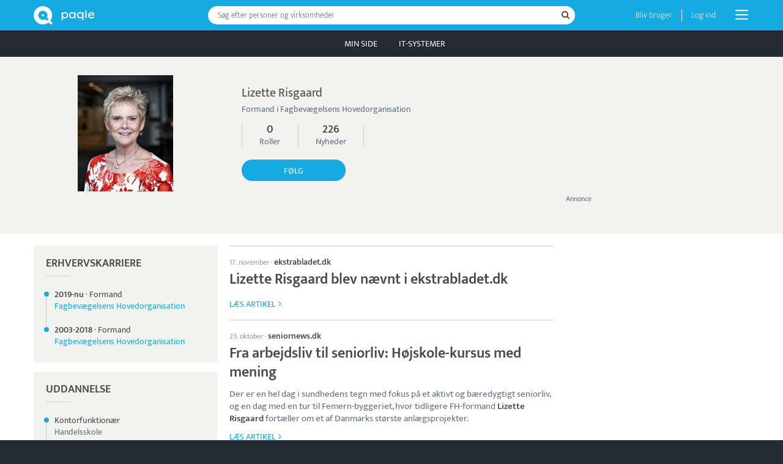

--- FILE ---
content_type: text/html; charset=UTF-8
request_url: https://www.paqle.dk/p/lizette-risgaard/120010
body_size: 21525
content:
<!DOCTYPE html>
<html style="height: 100%;" lang="da">
    <head>
        <title>Lizette Risgaard · Fagbevægelsens Hovedorganisation | Paqle</title>
        <meta name="description" content="Formand i Fagbevægelsens Hovedorganisation" />
        <meta http-equiv="Content-Type" content="text/html; charset=UTF-8" />
        <meta name="viewport" content="width=device-width, initial-scale=1.0, user-scalable=no" />
        <meta name="theme-color" content="#252B33" />
        <meta name="apple-mobile-web-app-capable" content="yes" />
        <meta name="google-site-verification" content="IAciWsSJ6fVbsDDVqaKk4KURWVupi0sr--o-5wF1z5w" />
        <meta property="og:type" content="profile" />
        <meta property="og:title" content="Hvem er Lizette Risgaard?" />
        <meta property="og:image" content="https://d1jkrffrrqji9x.cloudfront.net/squarehead/51499-76e53b33" />

        <script async type="text/javascript" src="/_visit/paqle-visits.js"></script>
        <script async src="https://www.googletagmanager.com/gtag/js?id=UA-127891061-1"></script>
        <script>
            window.dataLayer = window.dataLayer || [];
            function gtag(){dataLayer.push(arguments);}
            gtag('js', new Date());
            gtag('config', 'UA-127891061-1', {
                'dimension1': document.cookie.indexOf('opSessionId=') >= 0 ? 1 : 0
            });
            gtag('config', 'AW-11504707992');
        </script>
        <script>function paqleTime(label, body) { return body(); }</script>

        <link rel="icon" href="/_assets/branding/Favicon.png" />
        <link rel="apple-touch-icon" href="/_assets/branding/AppleIcon.png" />
        <link rel="stylesheet" type="text/css" href="/_libraries/font-awesome-4.7.0/css/font-awesome.min.css" />
        <link rel="canonical" href="https://www.paqle.dk/p/lizette-risgaard/120010" />

        <script defer type="text/javascript" src="/_generated/client-jsdeps.min.js"></script>
        <script defer type="text/javascript" src="/_generated/client-opt.js"></script>
        <script defer type="text/javascript" src="/_dynamic/translations/dk.js"></script>
        <script defer type="text/javascript" src="/_libraries/js-cookie/js-cookie.js"></script>
        <script>
            addEventListener("DOMContentLoaded", function() {
                openpagesGlobal.setClientConfiguration(
                    "{\"image\":{\"urlPrefix\":\"https://d1jkrffrrqji9x.cloudfront.net/\"}}"
                );
                openpagesPageDataLoader.setInitialFromJson(
                    "[{\"$type\":\"com.paqle.mutual.shared.openpages.Page.Entity\",\"id\":{\"id\":120010},\"parent\":{\"$type\":\"com.paqle.mutual.shared.openpages.Page.EntitySearch\",\"query\":\"lizette risgaard\"}}]",
                    "[{\"$type\":\"com.paqle.openpages.shared.PageData.Entity\",\"data\":{\"$type\":\"com.paqle.openpages.shared.PageData.Entity.PersonData\",\"entity\":{\"summary\":{\"$type\":\"com.paqle.mutual.shared.entity.PublicPersonSummary\",\"id\":{\"id\":120010},\"mergedIds\":[],\"published\":true,\"countryCode\":[{\"$type\":\"com.paqle.mutual.shared.CountryCode\",\"code\":\"dk\"}],\"mentionsLast30Days\":2,\"mentionsLast700Days\":224,\"isPolitics\":false,\"primaryName\":[\"Lizette Risgaard\"],\"primaryTagline\":[\"Formand i Fagbevægelsens Hovedorganisation\"],\"primaryTitle\":[\"Formand\"],\"primaryOrganization\":[\"Fagbevægelsens Hovedorganisation\"],\"primaryPhoto\":[\"51499-76e53b33\"],\"primaryPhotoBackground\":[]},\"primaryBio\":[],\"metaDescription\":[],\"primaryBirthdate\":[],\"businessPositions\":[{\"title\":[\"Formand\"],\"tags\":[],\"organizationReference\":[{\"id\":{\"id\":189747},\"name\":[\"Fagbevægelsens Hovedorganisation\"]}],\"organizationName\":[\"Fagbevægelsens Hovedorganisation\"],\"organizationStatus\":[{\"active\":true,\"normal\":true}],\"fromDateOrYear\":[\"2019\"],\"toDateOrYear\":[]},{\"title\":[\"Formand\"],\"tags\":[],\"organizationReference\":[{\"id\":{\"id\":189747},\"name\":[\"Fagbevægelsens Hovedorganisation\"]}],\"organizationName\":[\"Fagbevægelsens Hovedorganisation\"],\"organizationStatus\":[{\"active\":true,\"normal\":true}],\"fromDateOrYear\":[\"2003\"],\"toDateOrYear\":[\"2018\"]}],\"politicalPositions\":[],\"positionsOfTrust\":[],\"educations\":[{\"degree\":[\"Kontorfunktionær\"],\"fieldOfStudy\":[],\"school\":[\"Handelsskole\"],\"fromDateOrYear\":[],\"toDateOrYear\":[]},{\"degree\":[\"Lederuddannelse\"],\"fieldOfStudy\":[\"Master of Public Administration (MPA)\"],\"school\":[],\"fromDateOrYear\":[],\"toDateOrYear\":[]}],\"elections\":[],\"limitedProfile\":false},\"newsSummary\":{\"articleCount\":20,\"maxArticleCount\":20,\"articles\":[{\"$type\":\"com.paqle.mutual.shared.entity.EntityArticle\",\"feedId\":{\"id\":1497629},\"entityIdOption\":[{\"id\":120010}],\"entityNameOption\":[\"Lizette Risgaard\"],\"entityTypeOption\":[{\"$type\":\"com.paqle.mutual.shared.entity.EntityType.PersonType\"}],\"entityImageOption\":[\"51499-76e53b33\"],\"date\":1763378413000,\"visited\":[],\"source\":\"ekstrabladet.dk\",\"title\":\"Lizette Risgaard blev nævnt i ekstrabladet.dk\",\"highlightedHeadline\":{\"highlightedParts\":[{\"text\":\"Lizette Risgaard\",\"highlighted\":true},{\"text\":\" blev nævnt i \",\"highlighted\":false},{\"text\":\"ekstrabladet.dk\",\"highlighted\":false}]},\"highlightedContent\":[],\"externalUrl\":\"https://ekstrabladet.dk/penge/scorer-kassen-paa-dansk-fusion-afkast-paa-748-procent/11011481\",\"articleId\":\"WN:1329317619\",\"clusterId\":\"2025-W47_scorer_kassen_på_dansk_fusion_afkast_på_748_procent\",\"languageCode\":\"da\"},{\"$type\":\"com.paqle.mutual.shared.entity.EntityArticle\",\"feedId\":{\"id\":1497629},\"entityIdOption\":[{\"id\":120010}],\"entityNameOption\":[\"Lizette Risgaard\"],\"entityTypeOption\":[{\"$type\":\"com.paqle.mutual.shared.entity.EntityType.PersonType\"}],\"entityImageOption\":[\"51499-76e53b33\"],\"date\":1761194843000,\"visited\":[],\"source\":\"seniornews.dk\",\"title\":\"Fra arbejdsliv til seniorliv: Højskole-kursus med mening\",\"highlightedHeadline\":{\"highlightedParts\":[{\"text\":\"Fra arbejdsliv til seniorliv: Højskole-kursus med mening\",\"highlighted\":false}]},\"highlightedContent\":[{\"highlightedParts\":[{\"text\":\"Der er en hel dag i sundhedens tegn med fokus på et aktivt og bæredygtigt seniorliv, og en dag med en tur til Femern-byggeriet, hvor tidligere FH-formand \",\"highlighted\":false},{\"text\":\"Lizette Risgaard\",\"highlighted\":true},{\"text\":\" fortæller om et af Danmarks største anlægsprojekter.\\r\\n\\r\\n\",\"highlighted\":false}]}],\"externalUrl\":\"https://seniornews.dk/2025/10/23/fra-arbejdsliv-til-seniorliv-hoejskole-kursus-med-mening/\",\"articleId\":\"WN:1295293714\",\"clusterId\":\"2025-W43_fra_arbejdsliv_til_seniorliv_højskole_kursus_med_mening\",\"languageCode\":\"da\"},{\"$type\":\"com.paqle.mutual.shared.entity.EntityArticle\",\"feedId\":{\"id\":1497629},\"entityIdOption\":[{\"id\":120010}],\"entityNameOption\":[\"Lizette Risgaard\"],\"entityTypeOption\":[{\"$type\":\"com.paqle.mutual.shared.entity.EntityType.PersonType\"}],\"entityImageOption\":[\"51499-76e53b33\"],\"date\":1760341306000,\"visited\":[],\"source\":\"fagligsenior.dk\",\"title\":\"Fra arbejdsliv til seniorliv: Højskole-kursus med mening\",\"highlightedHeadline\":{\"highlightedParts\":[{\"text\":\"Fra arbejdsliv til seniorliv: Højskole-kursus med mening\",\"highlighted\":false}]},\"highlightedContent\":[{\"highlightedParts\":[{\"text\":\"Der er en hel dag i sundhedens tegn med fokus på et aktivt og bæredygtigt seniorliv, og en dag med en tur til Femern-byggeriet, hvor tidligere FH-formand \",\"highlighted\":false},{\"text\":\"Lizette Risgaard\",\"highlighted\":true},{\"text\":\" fortæller om et af Danmarks største anlægsprojekter.\\r\\n\\r\\n\",\"highlighted\":false}]}],\"externalUrl\":\"https://fagligsenior.dk/2025/10/13/fra-arbejdsliv-til-seniorliv-hoejskole-kursus-med-mening/\",\"articleId\":\"WN:1281455686\",\"clusterId\":\"2025-W42_fra_arbejdsliv_til_seniorliv_højskole_kursus_med_mening\",\"languageCode\":\"da\"},{\"$type\":\"com.paqle.mutual.shared.entity.EntityArticle\",\"feedId\":{\"id\":1497629},\"entityIdOption\":[{\"id\":120010}],\"entityNameOption\":[\"Lizette Risgaard\"],\"entityTypeOption\":[{\"$type\":\"com.paqle.mutual.shared.entity.EntityType.PersonType\"}],\"entityImageOption\":[\"51499-76e53b33\"],\"date\":1760030682000,\"visited\":[],\"source\":\"ekstrabladet.dk\",\"title\":\"Lizette Risgaard blev nævnt i ekstrabladet.dk\",\"highlightedHeadline\":{\"highlightedParts\":[{\"text\":\"Lizette Risgaard\",\"highlighted\":true},{\"text\":\" blev nævnt i \",\"highlighted\":false},{\"text\":\"ekstrabladet.dk\",\"highlighted\":false}]},\"highlightedContent\":[],\"externalUrl\":\"https://ekstrabladet.dk/nyheder/politik/danskpolitik/internt-roedt-trekantsdrama-foer-mette-show-fagboss-holdt-i-moerket-om-forbigaaelse/10968742\",\"articleId\":\"WN:1277248045\",\"clusterId\":\"2025-W41_internt_rødt_trekantsdrama_før_mette_show_fagboss_holdt_i_mørket_om_forbigåelse\",\"languageCode\":\"da\"},{\"$type\":\"com.paqle.mutual.shared.entity.EntityArticle\",\"feedId\":{\"id\":1497629},\"entityIdOption\":[{\"id\":120010}],\"entityNameOption\":[\"Lizette Risgaard\"],\"entityTypeOption\":[{\"$type\":\"com.paqle.mutual.shared.entity.EntityType.PersonType\"}],\"entityImageOption\":[\"51499-76e53b33\"],\"date\":1757074220000,\"visited\":[],\"source\":\"piopio.dk\",\"title\":\"Bog - der ikke handler om Lizette Risgaard - bliver til film\",\"highlightedHeadline\":{\"highlightedParts\":[{\"text\":\"Bog - der ikke handler om \",\"highlighted\":false},{\"text\":\"Lizette Risgaard\",\"highlighted\":true},{\"text\":\" - bliver til film\",\"highlighted\":false}]},\"highlightedContent\":[{\"highlightedParts\":[{\"text\":\"Bogen har vakt debat, fordi flere ser klare paralleller til \",\"highlighted\":false},{\"text\":\"Lizette Risgaard\",\"highlighted\":true},{\"text\":\"-skandalen – noget forfatteren hverken bekræfter eller afviser\\r\\n\\r\\nFortællingen om Connie Hansen, Asger Mørk og Simon Nedergaard er ifølge Jakob Elkjær fuld fiktion, men har mange lighedstræk med virkelige aktører fra fagbevægelsen.\\r\\n\\r\\n\",\"highlighted\":false}]}],\"externalUrl\":\"https://piopio.dk/bog-der-ikke-handler-om-lizette-risgaard-bliver-til-film\",\"articleId\":\"WN:1228688608\",\"clusterId\":\"2025-W36_bog_der_ikke_handler_om_lizette_risgaard_bliver_til_film\",\"languageCode\":\"da\"},{\"$type\":\"com.paqle.mutual.shared.entity.EntityArticle\",\"feedId\":{\"id\":1497629},\"entityIdOption\":[{\"id\":120010}],\"entityNameOption\":[\"Lizette Risgaard\"],\"entityTypeOption\":[{\"$type\":\"com.paqle.mutual.shared.entity.EntityType.PersonType\"}],\"entityImageOption\":[\"51499-76e53b33\"],\"date\":1756899144000,\"visited\":[],\"source\":\"kforum.dk\",\"title\":\"Klumme: USTC’s klage er ikke en fejl, men et vigtigt signal\",\"highlightedHeadline\":{\"highlightedParts\":[{\"text\":\"Klumme: USTC’s klage er ikke en fejl, men et vigtigt signal\",\"highlighted\":false}]},\"highlightedContent\":[{\"highlightedParts\":[{\"text\":\"Sagen har mange paralleller til fx sagerne om Jes Dorph-Pedersen og \",\"highlighted\":false},{\"text\":\"Lizette Risgaard\",\"highlighted\":true},{\"text\":\", der også tog til genmæle. \",\"highlighted\":false}]}],\"externalUrl\":\"https://kforum.dk/nyheder/debat/article18497895.ece\",\"articleId\":\"WN:1225503379\",\"clusterId\":\"2025-W36_klumme_ustc_s_klage_er_ikke_en_fejl_men_et_vigtigt_signal\",\"languageCode\":\"da\"},{\"$type\":\"com.paqle.mutual.shared.entity.EntityArticle\",\"feedId\":{\"id\":1497629},\"entityIdOption\":[{\"id\":120010}],\"entityNameOption\":[\"Lizette Risgaard\"],\"entityTypeOption\":[{\"$type\":\"com.paqle.mutual.shared.entity.EntityType.PersonType\"}],\"entityImageOption\":[\"51499-76e53b33\"],\"date\":1752710548000,\"visited\":[],\"source\":\"altinget.dk\",\"title\":\"Lizette Risgaards tidligere pressechef har skrevet en #metoo-roman: \\\"Den er et spark i røven, så vi kan få flyttet nogle ting\\\"\",\"highlightedHeadline\":{\"highlightedParts\":[{\"text\":\"Lizette Risgaards\",\"highlighted\":true},{\"text\":\" tidligere pressechef har skrevet en #metoo-roman: \\\"Den er et spark i røven, så vi kan få flyttet nogle ting\\\"\",\"highlighted\":false}]},\"highlightedContent\":[{\"highlightedParts\":[{\"text\":\"Hvad ville du selv gøre, hvis du havde en chef, der drak sig fuld og gik over grænsen til firmafesterne? \",\"highlighted\":false}]}],\"externalUrl\":\"https://www.altinget.dk/artikel/lizette-risgaards-tidligere-pressechef-har-skrevet-en-metoo-roman-den-er-et-spark-i-roeven-saa-vi-kan-faa-flyttet-nogle-ting\",\"articleId\":\"WN:1162453584\",\"clusterId\":\"2025-W29_lizette_risgaards_tidligere_pressechef_har_skrevet_en_metoo_roman_den_er_et_spark_i_røven_så_vi_kan_få_flyttet_nogle_ting\",\"languageCode\":\"da\"},{\"$type\":\"com.paqle.mutual.shared.entity.EntityArticle\",\"feedId\":{\"id\":1497629},\"entityIdOption\":[{\"id\":120010}],\"entityNameOption\":[\"Lizette Risgaard\"],\"entityTypeOption\":[{\"$type\":\"com.paqle.mutual.shared.entity.EntityType.PersonType\"}],\"entityImageOption\":[\"51499-76e53b33\"],\"date\":1752647040000,\"visited\":[],\"source\":\"solidaritet.dk\",\"title\":\"To sider af samme møgsag – fortalt i stereo\",\"highlightedHeadline\":{\"highlightedParts\":[{\"text\":\"To sider af samme møgsag – fortalt i stereo\",\"highlighted\":false}]},\"highlightedContent\":[{\"highlightedParts\":[{\"text\":\"To nye lydbogsudgivelser giver to forskellige skildringer af \",\"highlighted\":false},{\"text\":\"Lizette Risgaards\",\"highlighted\":true},{\"text\":\" storhed og fald som chef for Fagbevægelsens Hovedorganisation. \",\"highlighted\":false}]}],\"externalUrl\":\"https://solidaritet.dk/to-sider-af-samme-moegsag-fortalt-i-stereo/\",\"articleId\":\"WN:1161125250\",\"clusterId\":\"2025-W29_to_sider_af_samme_møgsag_fortalt_i_stereo\",\"languageCode\":\"da\"},{\"$type\":\"com.paqle.mutual.shared.entity.EntityArticle\",\"feedId\":{\"id\":1497629},\"entityIdOption\":[{\"id\":120010}],\"entityNameOption\":[\"Lizette Risgaard\"],\"entityTypeOption\":[{\"$type\":\"com.paqle.mutual.shared.entity.EntityType.PersonType\"}],\"entityImageOption\":[\"51499-76e53b33\"],\"date\":1752481044000,\"visited\":[],\"source\":\"fho.dk\",\"title\":\"Uddannelse er livlinen for udsatte unge: Men kun halvdelen får den\",\"highlightedHeadline\":{\"highlightedParts\":[{\"text\":\"Uddannelse er livlinen for udsatte unge: Men kun halvdelen får den\",\"highlighted\":false}]},\"highlightedContent\":[{\"highlightedParts\":[{\"text\":\"Og det er et problem, mener FH’s formand \",\"highlighted\":false},{\"text\":\"Lizette Risgaard\",\"highlighted\":true},{\"text\":\". \",\"highlighted\":false}]}],\"externalUrl\":\"https://fho.dk/blog/tag/unge/\",\"articleId\":\"WN:1158077624\",\"clusterId\":\"2025-W29_uddannelse_er_livlinen_for_udsatte_unge_men_kun_halvdelen_får_den\",\"languageCode\":\"da\"},{\"$type\":\"com.paqle.mutual.shared.entity.EntityArticle\",\"feedId\":{\"id\":1497629},\"entityIdOption\":[{\"id\":120010}],\"entityNameOption\":[\"Lizette Risgaard\"],\"entityTypeOption\":[{\"$type\":\"com.paqle.mutual.shared.entity.EntityType.PersonType\"}],\"entityImageOption\":[\"51499-76e53b33\"],\"date\":1751958547000,\"visited\":[],\"source\":\"24nyt.dk\",\"title\":\"Det hyggelige Danmark\",\"highlightedHeadline\":{\"highlightedParts\":[{\"text\":\"Det hyggelige Danmark\",\"highlighted\":false}]},\"highlightedContent\":[{\"highlightedParts\":[{\"text\":\"Lizette Risgaard\",\"highlighted\":true},{\"text\":\", der dengang var formand, blev i april 2023 afsløret af Berlingske og Ekstra Bladet i grænseoverskridende og upassende berøringer af unge mænd, som hun havde været i en magtposition over for”.\",\"highlighted\":false}]}],\"externalUrl\":\"https://24nyt.dk/det-hyggelige-danmark/\",\"articleId\":\"WN:1149539336\",\"clusterId\":\"2025-W28_det_hyggelige_danmark\",\"languageCode\":\"da\"},{\"$type\":\"com.paqle.mutual.shared.entity.EntityArticle\",\"feedId\":{\"id\":1497629},\"entityIdOption\":[{\"id\":120010}],\"entityNameOption\":[\"Lizette Risgaard\"],\"entityTypeOption\":[{\"$type\":\"com.paqle.mutual.shared.entity.EntityType.PersonType\"}],\"entityImageOption\":[\"51499-76e53b33\"],\"date\":1751947647000,\"visited\":[],\"source\":\"berlingske.dk\",\"title\":\"Lizette Risgaard blev nævnt i berlingske.dk\",\"highlightedHeadline\":{\"highlightedParts\":[{\"text\":\"Lizette Risgaard\",\"highlighted\":true},{\"text\":\" blev nævnt i \",\"highlighted\":false},{\"text\":\"berlingske.dk\",\"highlighted\":false}]},\"highlightedContent\":[],\"externalUrl\":\"https://www.berlingske.dk/virksomheder/dokumenter-afsloerer-fagforening-tordner-mod-daarlig-behandling-af\",\"articleId\":\"WN:1149317330\",\"clusterId\":\"2025-W28_dokumenter_afslører_fagforening_tordner_mod_dårlig_behandling_af_ansatte_men_har_selv_været_krænkende_og_nedværdigende\",\"languageCode\":\"da\"},{\"$type\":\"com.paqle.mutual.shared.entity.EntityArticle\",\"feedId\":{\"id\":1497629},\"entityIdOption\":[{\"id\":120010}],\"entityNameOption\":[\"Lizette Risgaard\"],\"entityTypeOption\":[{\"$type\":\"com.paqle.mutual.shared.entity.EntityType.PersonType\"}],\"entityImageOption\":[\"51499-76e53b33\"],\"date\":1750910408000,\"visited\":[],\"source\":\"a4medier.dk\",\"title\":\"Ny magtfuld DI-direktør advarer fagforeninger\",\"highlightedHeadline\":{\"highlightedParts\":[{\"text\":\"Ny magtfuld DI-direktør advarer fagforeninger\",\"highlighted\":false}]},\"highlightedContent\":[{\"highlightedParts\":[{\"text\":\"To år efter det spektakulære fald fra magtens tinder har tidligere FH-formand \",\"highlighted\":false},{\"text\":\"Lizette Risgaard\",\"highlighted\":true},{\"text\":\" gjort comeback i fagbevægelsen.\\r\\n\\r\\n\",\"highlighted\":false}]}],\"externalUrl\":\"https://www.a4medier.dk/overenskomst/artikel/ny-magtfuld-di-direktoer-advarer-fagforeninger\",\"articleId\":\"WN:1132918450\",\"clusterId\":\"2025-W26_ny_magtfuld_di_direktør_advarer_fagforeninger\",\"languageCode\":\"da\"},{\"$type\":\"com.paqle.mutual.shared.entity.EntityArticle\",\"feedId\":{\"id\":1497629},\"entityIdOption\":[{\"id\":120010}],\"entityNameOption\":[\"Lizette Risgaard\"],\"entityTypeOption\":[{\"$type\":\"com.paqle.mutual.shared.entity.EntityType.PersonType\"}],\"entityImageOption\":[\"51499-76e53b33\"],\"date\":1750372988000,\"visited\":[],\"source\":\"altinget.dk\",\"title\":\"DTU Kemiteknik finder ny direktør: ”Tillid og frihed gør, at det er sjovt at forske”\",\"highlightedHeadline\":{\"highlightedParts\":[{\"text\":\"DTU Kemiteknik finder ny direktør: ”Tillid og frihed gør, at det er sjovt at forske”\",\"highlighted\":false}]},\"highlightedContent\":[{\"highlightedParts\":[{\"text\":\"Lizette Risgaard\",\"highlighted\":true},{\"text\":\" får nyt job i fagbevægelsen\\r\\n\\r\\n”Med Anne ved roret får DTU Kemiteknik en vellidt og vedholdende leder, der kan videreudvikle instituttets stærke faglige fundament inden for både uddannelse og forskning,\\\" siger rektor for DTU, Anders Bjarklev.\\r\\n\\r\\n\",\"highlighted\":false}]}],\"externalUrl\":\"https://www.altinget.dk/erhverv/navnenyt/dtu-kemiteknik-finder-ny-direktoer-tillid-og-frihed-goer-at-det-er-sjovt-at-forske\",\"articleId\":\"WN:1124239430\",\"clusterId\":\"2025-W25_dtu_kemiteknik_finder_ny_direktør_tillid_og_frihed_gør_at_det_er_sjovt_at_forske\",\"languageCode\":\"da\"},{\"$type\":\"com.paqle.mutual.shared.entity.EntityArticle\",\"feedId\":{\"id\":1497629},\"entityIdOption\":[{\"id\":120010}],\"entityNameOption\":[\"Lizette Risgaard\"],\"entityTypeOption\":[{\"$type\":\"com.paqle.mutual.shared.entity.EntityType.PersonType\"}],\"entityImageOption\":[\"51499-76e53b33\"],\"date\":1750336796000,\"visited\":[],\"source\":\"bt.dk\",\"title\":\"Lizette Risgaard blev nævnt i bt.dk\",\"highlightedHeadline\":{\"highlightedParts\":[{\"text\":\"Lizette Risgaard\",\"highlighted\":true},{\"text\":\" blev nævnt i \",\"highlighted\":false},{\"text\":\"bt.dk\",\"highlighted\":false}]},\"highlightedContent\":[],\"externalUrl\":\"https://www.bt.dk/samfund/dsv-direktoer-anerkender-kan-vaere-ubehagelig\",\"articleId\":\"WN:1122892539\",\"clusterId\":\"2025-W25_dsv_direktør_anerkender_kan_være_ubehagelig\",\"languageCode\":\"da\"},{\"$type\":\"com.paqle.mutual.shared.entity.EntityArticle\",\"feedId\":{\"id\":1497629},\"entityIdOption\":[{\"id\":120010}],\"entityNameOption\":[\"Lizette Risgaard\"],\"entityTypeOption\":[{\"$type\":\"com.paqle.mutual.shared.entity.EntityType.PersonType\"}],\"entityImageOption\":[\"51499-76e53b33\"],\"date\":1750331413000,\"visited\":[],\"source\":\"piopio.dk\",\"title\":\"Lizette Risgaard faldt fra toppen: Her er hendes nye job\",\"highlightedHeadline\":{\"highlightedParts\":[{\"text\":\"Lizette Risgaard\",\"highlighted\":true},{\"text\":\" faldt fra toppen: Her er hendes nye job\",\"highlighted\":false}]},\"highlightedContent\":[{\"highlightedParts\":[{\"text\":\"Samme sted fik en tidligere skandaliseret fagboss også job\\r\\n\\r\\n\",\"highlighted\":false},{\"text\":\"Lizette Risgaard\",\"highlighted\":true},{\"text\":\" fortalte sin version af begivenhederne, der førte til hendes bratte formands-exit fra Fagbevægelsens Hovedorganisation (FH), nu er hun tilbage i fagbevægelsen\\r\\n\\r\\nLizette Risgaard sad helt i toppen af fagbevægelsen som formand for Fagbevægelsens Hovedorganisation (FH), indtil anklager om krænkende adfærd i foråret 2023 tvang hende til at trække sig.\\r\\n\\r\\n\",\"highlighted\":false}]}],\"externalUrl\":\"https://piopio.dk/lizette-risgaard-faldt-fra-toppen-her-er-hendes-nye-job\",\"articleId\":\"WN:1122760520\",\"clusterId\":\"2025-W25_lizette_risgaard_faldt_fra_toppen_her_er_hendes_nye_job\",\"languageCode\":\"da\"},{\"$type\":\"com.paqle.mutual.shared.entity.EntityArticle\",\"feedId\":{\"id\":1497629},\"entityIdOption\":[{\"id\":120010}],\"entityNameOption\":[\"Lizette Risgaard\"],\"entityTypeOption\":[{\"$type\":\"com.paqle.mutual.shared.entity.EntityType.PersonType\"}],\"entityImageOption\":[\"51499-76e53b33\"],\"date\":1750330884000,\"visited\":[],\"source\":\"avisen.dk\",\"title\":\"Efter meetoo-sag: Fagboss får nyt job\",\"highlightedHeadline\":{\"highlightedParts\":[{\"text\":\"Efter meetoo-sag: Fagboss får nyt job\",\"highlighted\":false}]},\"highlightedContent\":[{\"highlightedParts\":[{\"text\":\"Lizette Risgaard\",\"highlighted\":true},{\"text\":\" trak sig som formand for FH i april 2023. \",\"highlighted\":false}]}],\"externalUrl\":\"https://www.avisen.dk/tidligere-fh-formand-faar-job-i-3f-lokalafdeling-i-n_802835.aspx\",\"articleId\":\"WN:1122753256\",\"clusterId\":\"2025-W25_efter_meetoo_sag_fagboss_får_nyt_job\",\"languageCode\":\"da\"},{\"$type\":\"com.paqle.mutual.shared.entity.EntityArticle\",\"feedId\":{\"id\":1497629},\"entityIdOption\":[{\"id\":120010}],\"entityNameOption\":[\"Lizette Risgaard\"],\"entityTypeOption\":[{\"$type\":\"com.paqle.mutual.shared.entity.EntityType.PersonType\"}],\"entityImageOption\":[\"51499-76e53b33\"],\"date\":1750329381000,\"visited\":[],\"source\":\"jyllands-posten.dk\",\"title\":\"Lizette Risgaard blev nævnt i jyllands-posten.dk\",\"highlightedHeadline\":{\"highlightedParts\":[{\"text\":\"Lizette Risgaard\",\"highlighted\":true},{\"text\":\" blev nævnt i \",\"highlighted\":false},{\"text\":\"jyllands-posten.dk\",\"highlighted\":false}]},\"highlightedContent\":[],\"externalUrl\":\"https://jyllands-posten.dk/erhverv/ECE18291488/lizette-risgaard-har-faaet-nyt-job/\",\"articleId\":\"WN:1123211706\",\"clusterId\":\"2025-W25_lizette_risgaard_har_fået_nyt_job\",\"languageCode\":\"da\"},{\"$type\":\"com.paqle.mutual.shared.entity.EntityArticle\",\"feedId\":{\"id\":1497629},\"entityIdOption\":[{\"id\":120010}],\"entityNameOption\":[\"Lizette Risgaard\"],\"entityTypeOption\":[{\"$type\":\"com.paqle.mutual.shared.entity.EntityType.PersonType\"}],\"entityImageOption\":[\"51499-76e53b33\"],\"date\":1750327971000,\"visited\":[],\"source\":\"altinget.dk\",\"title\":\"Lizette Risgaard får nyt job i fagbevægelsen\",\"highlightedHeadline\":{\"highlightedParts\":[{\"text\":\"Lizette Risgaard\",\"highlighted\":true},{\"text\":\" får nyt job i fagbevægelsen\",\"highlighted\":false}]},\"highlightedContent\":[{\"highlightedParts\":[{\"text\":\"Tidligere FH-formand \",\"highlighted\":false},{\"text\":\"Lizette Risgaard\",\"highlighted\":true},{\"text\":\" træder igen ind i fagbevægelsen. \",\"highlighted\":false}]}],\"externalUrl\":\"https://www.altinget.dk/navnenyt/lizette-risgaard-vender-tilbage-i-fagbevaegelsen\",\"articleId\":\"WN:1123600534\",\"clusterId\":\"2025-W25_lizette_risgaard_får_nyt_job_i_fagbevægelsen\",\"languageCode\":\"da\"},{\"$type\":\"com.paqle.mutual.shared.entity.EntityArticle\",\"feedId\":{\"id\":1497629},\"entityIdOption\":[{\"id\":120010}],\"entityNameOption\":[\"Lizette Risgaard\"],\"entityTypeOption\":[{\"$type\":\"com.paqle.mutual.shared.entity.EntityType.PersonType\"}],\"entityImageOption\":[\"51499-76e53b33\"],\"date\":1750327211000,\"visited\":[],\"source\":\"nordjyske.dk\",\"title\":\"Tidligere FH-formand får job i 3F-lokalafdeling i Nordsjælland\",\"highlightedHeadline\":{\"highlightedParts\":[{\"text\":\"Tidligere FH-formand får job i 3F-lokalafdeling i Nordsjælland\",\"highlighted\":false}]},\"highlightedContent\":[{\"highlightedParts\":[{\"text\":\"Lizette Risgaard\",\"highlighted\":true},{\"text\":\" trak sig som formand for FH i april 2023. \",\"highlighted\":false}]}],\"externalUrl\":\"https://nordjyske.dk/nyheder/erhverv/tidligere-fh-formand-faar-job-i-3f-lokalafdeling-i-nordsjaelland/5629933\",\"articleId\":\"WN:1122683987\",\"clusterId\":\"2025-W25_tidligere_fh_formand_får_job_i_3f_lokalafdeling_i_nordsjælland\",\"languageCode\":\"da\"},{\"$type\":\"com.paqle.mutual.shared.entity.EntityArticle\",\"feedId\":{\"id\":1497629},\"entityIdOption\":[{\"id\":120010}],\"entityNameOption\":[\"Lizette Risgaard\"],\"entityTypeOption\":[{\"$type\":\"com.paqle.mutual.shared.entity.EntityType.PersonType\"}],\"entityImageOption\":[\"51499-76e53b33\"],\"date\":1750326278000,\"visited\":[],\"source\":\"borsen.dk\",\"title\":\"Lizette Risgaard blev nævnt i borsen.dk\",\"highlightedHeadline\":{\"highlightedParts\":[{\"text\":\"Lizette Risgaard\",\"highlighted\":true},{\"text\":\" blev nævnt i \",\"highlighted\":false},{\"text\":\"borsen.dk\",\"highlighted\":false}]},\"highlightedContent\":[],\"externalUrl\":\"https://borsen.dk/nyheder/samfund/lizette-risgaard-vender-retur-til-fagbevaegelsen\",\"articleId\":\"WN:1122641077\",\"clusterId\":\"2025-W25_lizette_risgaard_vender_retur_til_fagbevægelsen\",\"languageCode\":\"da\"}],\"beforeMark\":[{\"publicationDate\":1750326278000,\"newsItemId\":[\"WN:1122641077\"]}]},\"hitlists\":[{\"kind\":{\"$type\":\"com.paqle.mutual.shared.Hitlist.OrganizationWorkersHitlist\",\"organization\":[]},\"hitlist\":[{\"entity\":{\"$type\":\"com.paqle.mutual.shared.entity.PublicPersonSummary\",\"id\":{\"id\":119575},\"mergedIds\":[],\"published\":true,\"countryCode\":[{\"$type\":\"com.paqle.mutual.shared.CountryCode\",\"code\":\"dk\"}],\"mentionsLast30Days\":7,\"mentionsLast700Days\":871,\"isPolitics\":false,\"primaryName\":[\"Morten Skov Christiansen\"],\"primaryTagline\":[\"Næstformand, FH, fhv. næstformand, LO, fhv. formand, LO Hovedstaden\"],\"primaryTitle\":[\"Næstformand\"],\"primaryOrganization\":[\"Landsorganisationen i Danmark - LO\"],\"primaryPhoto\":[],\"primaryPhotoBackground\":[]},\"contextualTagline\":[],\"position\":0},{\"entity\":{\"$type\":\"com.paqle.mutual.shared.entity.PublicPersonSummary\",\"id\":{\"id\":120010},\"mergedIds\":[],\"published\":true,\"countryCode\":[{\"$type\":\"com.paqle.mutual.shared.CountryCode\",\"code\":\"dk\"}],\"mentionsLast30Days\":1,\"mentionsLast700Days\":358,\"isPolitics\":false,\"primaryName\":[\"Lizette Risgaard\"],\"primaryTagline\":[\"Formand i Fagbevægelsens Hovedorganisation\"],\"primaryTitle\":[\"Formand\"],\"primaryOrganization\":[\"Fagbevægelsens Hovedorganisation\"],\"primaryPhoto\":[\"51499-76e53b33\"],\"primaryPhotoBackground\":[]},\"contextualTagline\":[],\"position\":1},{\"entity\":{\"$type\":\"com.paqle.mutual.shared.entity.PublicPersonSummary\",\"id\":{\"id\":121219463},\"mergedIds\":[],\"published\":true,\"countryCode\":[{\"$type\":\"com.paqle.mutual.shared.CountryCode\",\"code\":\"dk\"}],\"mentionsLast30Days\":5,\"mentionsLast700Days\":5,\"isPolitics\":true,\"primaryName\":[\"Mette Laurberg\"],\"primaryTagline\":[],\"primaryTitle\":[\"Politisk konsulent\"],\"primaryOrganization\":[],\"primaryPhoto\":[\"300513-240f0bfe\"],\"primaryPhotoBackground\":[]},\"contextualTagline\":[],\"position\":2},{\"entity\":{\"$type\":\"com.paqle.mutual.shared.entity.PublicPersonSummary\",\"id\":{\"id\":121218559},\"mergedIds\":[],\"published\":true,\"countryCode\":[{\"$type\":\"com.paqle.mutual.shared.CountryCode\",\"code\":\"dk\"}],\"mentionsLast30Days\":0,\"mentionsLast700Days\":9,\"isPolitics\":true,\"primaryName\":[\"Peter Holm\"],\"primaryTagline\":[],\"primaryTitle\":[\"Livredder\"],\"primaryOrganization\":[],\"primaryPhoto\":[\"296861-1a3e0d1c\"],\"primaryPhotoBackground\":[]},\"contextualTagline\":[],\"position\":3},{\"entity\":{\"$type\":\"com.paqle.mutual.shared.entity.PublicPersonSummary\",\"id\":{\"id\":121219616},\"mergedIds\":[],\"published\":true,\"countryCode\":[{\"$type\":\"com.paqle.mutual.shared.CountryCode\",\"code\":\"dk\"}],\"mentionsLast30Days\":2,\"mentionsLast700Days\":7,\"isPolitics\":true,\"primaryName\":[\"Kasper Stisen\"],\"primaryTagline\":[],\"primaryTitle\":[\"Arbejder med unge i\"],\"primaryOrganization\":[],\"primaryPhoto\":[\"297802-4e28fe06\"],\"primaryPhotoBackground\":[]},\"contextualTagline\":[],\"position\":4},{\"entity\":{\"$type\":\"com.paqle.mutual.shared.entity.PublicPersonSummary\",\"id\":{\"id\":6355791},\"mergedIds\":[],\"published\":true,\"countryCode\":[{\"$type\":\"com.paqle.mutual.shared.CountryCode\",\"code\":\"dk\"}],\"mentionsLast30Days\":1,\"mentionsLast700Days\":4,\"isPolitics\":false,\"primaryName\":[\"Michael Jacobsen\"],\"primaryTagline\":[\"Sekretariatschef, Fagbevægelsens Hovedorganisation, Bestyrelsesformand A4 Medier\"],\"primaryTitle\":[\"Sekretariatschef\"],\"primaryOrganization\":[],\"primaryPhoto\":[],\"primaryPhotoBackground\":[]},\"contextualTagline\":[],\"position\":5},{\"entity\":{\"$type\":\"com.paqle.mutual.shared.entity.PublicPersonSummary\",\"id\":{\"id\":1456373},\"mergedIds\":[],\"published\":true,\"countryCode\":[{\"$type\":\"com.paqle.mutual.shared.CountryCode\",\"code\":\"dk\"}],\"mentionsLast30Days\":0,\"mentionsLast700Days\":1,\"isPolitics\":false,\"primaryName\":[\"Peter Waldorff\"],\"primaryTagline\":[\"International konsulent, Fagbevægelsens Hovedorganisation\"],\"primaryTitle\":[\"International konsulent\"],\"primaryOrganization\":[],\"primaryPhoto\":[],\"primaryPhotoBackground\":[]},\"contextualTagline\":[],\"position\":6}]}],\"relatedOrganizations\":[{\"$type\":\"com.paqle.mutual.shared.prepared.ShowcasedOrganization\",\"multiId\":{\"id\":{\"id\":189747},\"mergedIds\":[]},\"name\":\"Fagbevægelsens Hovedorganisation\",\"otherNames\":[\"LO - Landsorganisationen i Danmark\",\"LANDSORGANISATIONEN I DANMARK\"],\"image\":[\"51193-f039dfdc\"],\"people\":{\"executiveOfficers\":[],\"boardMembers\":[],\"politicians\":[],\"communicationsOfficers\":[]},\"owners\":[],\"latestFinancialStatements\":[],\"latestEmployeeFullTimeEquivalents\":[100],\"feedTemplate\":[],\"mentionsLast730Days\":[1232],\"status\":{\"active\":true,\"normal\":true}}],\"extra\":{\"following\":false,\"showContactButton\":false,\"bannerAd\":[{\"adId\":{\"id\":8},\"secretKey\":\"ceor7lpa8u4unf5p\"}]},\"page\":{\"$type\":\"com.paqle.mutual.shared.openpages.Page.Entity\",\"id\":{\"id\":120010},\"parent\":{\"$type\":\"com.paqle.mutual.shared.openpages.Page.EntitySearch\",\"query\":\"lizette risgaard\"}}},\"editable\":false,\"footer\":[{\"guideName\":\"Tidsregistrering\",\"guideSlug\":{\"slug\":\"tidsregistrering\"},\"filterCount\":87,\"systems\":[{\"slug\":\"tidsmester\",\"name\":\"Tidsmester\",\"logo\":[{\"token\":\"p_1domv56qe4pj4i67o3cllk6vrr2s4ss2\"}],\"coverImage\":[{\"token\":\"p_4gdlfldiant48995117r7bpskpupq9bl\"}],\"coverBackground\":[{\"token\":\"p_dnv7a5spjjeu1vv055mi2int8a8503fq\"}],\"firstYearCents\":[120000]},{\"slug\":\"dantid\",\"name\":\"DanTid\",\"logo\":[{\"token\":\"p_p7kjqogfvajq1i0ag6d21idpl7shfqll\"}],\"coverImage\":[{\"token\":\"p_mg5udpvr3dq19kt1g0s8hvh0gbjjg8s0\"}],\"coverBackground\":[{\"token\":\"p_k5l15417l0k1r1u266vkjvn877mg49q1\"}],\"firstYearCents\":[574800]},{\"slug\":\"intempus\",\"name\":\"Intempus\",\"logo\":[{\"token\":\"p_ps4ie4qcup1c41q3vhdlkgc25hamm658\"}],\"coverImage\":[{\"token\":\"p_dm3cei7i5is70bhjk3fkf1c1rk0v0tg0\"}],\"coverBackground\":[{\"token\":\"p_s3nu9jvn5c658pgvlatn6o70hdg1eun7\"}],\"firstYearCents\":[744000]},{\"slug\":\"dataløn tid\",\"name\":\"Dataløn Tid\",\"logo\":[{\"token\":\"p_k5e0suhi409etgrdiqda0bh4bs3nm39q\"}],\"coverImage\":[{\"token\":\"p_3tnpq0sh9amo66fa8a2lktfprbit066d\"}],\"coverBackground\":[{\"token\":\"p_ca9l1a1ku0gqifhuhna534dcjshb9bj4\"}],\"firstYearCents\":[1153500]},{\"slug\":\"timegrip\",\"name\":\"Timegrip\",\"logo\":[{\"token\":\"p_hsc3kmb4roove23bggg7i4c28c4abmc8\"}],\"coverImage\":[{\"token\":\"p_5u92ugbmv7a5vpvv7d5je518s13fmd9k\"}],\"coverBackground\":[{\"token\":\"p_tmigkf42j80nobargcnge97b4pon73rl\"}],\"firstYearCents\":[754800]},{\"slug\":\"smarttid\",\"name\":\"SmartTID\",\"logo\":[{\"token\":\"p_pgc5casq4a67d2m5qtqcuquidp4rmjmi\"}],\"coverImage\":[{\"token\":\"p_j67bdqcm8m9vn9gecu9290jkhpk3d04r\"}],\"coverBackground\":[{\"token\":\"p_eo6a0eqk6p44eens5453uvkpiotve7nr\"}],\"firstYearCents\":[1252300]},{\"slug\":\"apacta\",\"name\":\"Apacta\",\"logo\":[{\"token\":\"p_210c89u3i08fk43sfhcph9ah00da9rat\"}],\"coverImage\":[{\"token\":\"p_ba9cr9k9i5mh9f7lh8dgdf1hic00q7ep\"}],\"coverBackground\":[{\"token\":\"p_77gob3jnpn73l5ne0j375nl0g8tf22mr\"}],\"firstYearCents\":[4438000]},{\"slug\":\"tamigo\",\"name\":\"Tamigo\",\"logo\":[{\"token\":\"p_83vuenhad9qle6g5uabc4sfcpsfmua6c\"}],\"coverImage\":[{\"token\":\"p_s27j3ecdjtfpv3253jd0kvu3077ielgt\"}],\"coverBackground\":[{\"token\":\"p_2666up4fjnb6f1jbqe4plsnvacovekbh\"}],\"firstYearCents\":[]},{\"slug\":\"zebon\",\"name\":\"ZeBon\",\"logo\":[{\"token\":\"p_18b2ktmlad0vtbeqao0sgldu4tq4p9ue\"}],\"coverImage\":[{\"token\":\"p_qvobe75991b8qq9bc62uhievbgemhhum\"}],\"coverBackground\":[{\"token\":\"p_pv64ptdplbpicm230fr4ulfj692mpss1\"}],\"firstYearCents\":[754000]},{\"slug\":\"milient\",\"name\":\"Milient\",\"logo\":[{\"token\":\"p_hs2f75o2ja4k58ipr4ck3cf1p3oaol4m\"}],\"coverImage\":[{\"token\":\"p_2ra7071dgnqvq3r9k8oks3f308nekjgt\"}],\"coverBackground\":[{\"token\":\"p_aktve64v97kgupb61t4u7ggrhs2titeo\"}],\"firstYearCents\":[]},{\"slug\":\"dantime\",\"name\":\"DanTime\",\"logo\":[{\"token\":\"p_599pj9vesn66tss6rai45levu279j4gl\"}],\"coverImage\":[{\"token\":\"p_35lkq967p2lgcebsq3geugt0trmvo0qv\"}],\"coverBackground\":[{\"token\":\"p_fj1ibvmrakmei9c08ll184mt4bo8ucmr\"}],\"firstYearCents\":[]},{\"slug\":\"timelog\",\"name\":\"TimeLog\",\"logo\":[{\"token\":\"p_u6pdsbjvi7gg8c1iqe168cjlnaf0qrgc\"}],\"coverImage\":[{\"token\":\"p_1snsseqib3c0pnjh496cvmufj1kn6ia8\"}],\"coverBackground\":[{\"token\":\"p_8ue58a1vbcaq78ac4nd0a0rl8tfnmqkf\"}],\"firstYearCents\":[]},{\"slug\":\"totalview\",\"name\":\"Totalview\",\"logo\":[{\"token\":\"p_rhsrdhcqfav6vcdcrolt0e0nh4ha1mde\"}],\"coverImage\":[{\"token\":\"p_pkhqcb4dpiof9iibefpg87nr4h8ej80u\"}],\"coverBackground\":[{\"token\":\"p_j2kf5a54p4hld8f1q1d0io1h8k8bpd5r\"}],\"firstYearCents\":[]},{\"slug\":\"lessor\",\"name\":\"Lessor\",\"logo\":[{\"token\":\"p_2o5otighbu38c2co07p0nkg4cm2mratu\"}],\"coverImage\":[{\"token\":\"p_jadko0k0qbihs4tjqtgrjt7gi2em38ao\"}],\"coverBackground\":[{\"token\":\"p_ahr10s4f125frsfttgaecu9i6jggifae\"}],\"firstYearCents\":[]},{\"slug\":\"quinyx\",\"name\":\"Quinyx\",\"logo\":[{\"token\":\"p_7g4gs3tl3fb97d5gptun7q0ssnq9a2ao\"}],\"coverImage\":[{\"token\":\"p_7lu5cqqbrkbp14tibtq1chcvghf5ssk0\"}],\"coverBackground\":[{\"token\":\"p_mkciq8n551uegiifsktm9r0sal9cn4jc\"}],\"firstYearCents\":[]},{\"slug\":\"zenegy\",\"name\":\"Zenegy\",\"logo\":[{\"token\":\"p_ea3mrumglguqa46as0c0rtqbndfansdb\"}],\"coverImage\":[{\"token\":\"p_qcgg9llnaqha0nqli9k0gklb5abmr9tg\"}],\"coverBackground\":[{\"token\":\"p_u44h01fgmbn8in0q4oddtc2cd0gm53ai\"}],\"firstYearCents\":[]},{\"slug\":\"promark\",\"name\":\"ProMark\",\"logo\":[{\"token\":\"p_b38j2ivokp1m3q59e57i6nu28fgqiore\"}],\"coverImage\":[{\"token\":\"p_njqe4bbfcm09m4fo08qvuc06gslgmm1j\"}],\"coverBackground\":[{\"token\":\"p_ecad6kla4qmkocqsavd8820gim5cev3q\"}],\"firstYearCents\":[]}]}]}]",
                    "[]"
                );
                openpagesApp.renderToDom();
            });
        </script>
        <style>
            @font-face {
                font-family: 'Mukta Vaani';
                font-style: normal;
                font-weight: 200;
                src: local('Mukta Vaani ExtraLight'), local('MuktaVaani-ExtraLight'),
                url('/_libraries/mukta-vaani-v5-latin/mukta-vaani-v5-latin-200.woff') format('woff');
            }
            @font-face {
                font-family: 'Mukta Vaani';
                font-style: normal;
                font-weight: 400;
                src: local('Mukta Vaani Regular'), local('MuktaVaani-Regular'),
                url('/_libraries/mukta-vaani-v5-latin/mukta-vaani-v5-latin-regular.woff') format('woff');
            }
            @font-face {
                font-family: 'Mukta Vaani';
                font-style: normal;
                font-weight: 600;
                src: local('Mukta Vaani SemiBold'), local('MuktaVaani-SemiBold'),
                url('/_libraries/mukta-vaani-v5-latin/mukta-vaani-v5-latin-600.woff') format('woff');
            }

            *, body, td, input, textarea {
                font-family: 'Mukta Vaani', sans-serif;
                font-display: block;
                text-size-adjust: none;
                -webkit-text-size-adjust: none;
                -moz-osx-font-smoothing: grayscale;
                -webkit-font-smoothing: antialiased;
            }
            body, td, input, textarea {
                line-height: 120%;
                font-size: 16px;
            }
            body {
                background-color: #252B33;
                overflow-y: scroll;
            }
            html[data-paqle-no-body-scroll] {
                scrollbar-gutter: stable;
            }
            html[data-paqle-no-body-scroll]>body {
                overflow: hidden;
            }
            img {
                border: none;
                outline: none;
            }
            textarea:focus, input:focus, input[type]:focus, a:focus {
                outline-color: #16AAE2;
            }
            @media not all and (min-width: 650px) {
                body.disable-body-scroll-on-small-devices {
                    overflow: hidden;
                }
            }
            @property --paqle-donut-animation {
                syntax: "<percentage>";
                inherits: false;
                initial-value: 0%;
            }
        </style>
        <style>@media (min-width: 650px) {
  .NonSmallOuterBlockCss-79ec4b2e {
    text-align: center;
    padding-left: 20px;
    padding-right: 20px;
  }
}

.InnerBlockCss-7850e3d9 {
  text-align: left;
  position: relative;
  display: inline-block;
  width: 100%;
  max-width: 1170px;
}

.ProfileLayoutColumnsCss-d1659839 {
  width: 100%;
}
@media (min-width: 1200px) {
  .ProfileLayoutColumnsCss-d1659839 {
    display: flex;
  }
}

@media (min-width: 650px) {
  .ProfileLayoutFloatRightCss-d267b9a6 {
    float: right;
    clear: right;
    min-width: 300px;
    max-width: 300px;
  }
}

.ProfileLayoutRightCss-306e5db8 {
  box-sizing: border-box;
  padding-top: 20px;
}
@media (min-width: 1200px) {
  .ProfileLayoutRightCss-306e5db8 {
    padding-left: 0px;
    float: none;
    order: 3;
  }
}

.ProfileHeaderAdCss-4515094c {
  display: block;
  text-decoration: none;
  width: 300px;
  height: 192px;
  background-size: 100% 100%;
}
@media (min-width: 650px) {
  .ProfileHeaderAdCss-4515094c {
    position: absolute;
    top: 30px;
    right: 0px;
  }
}
@media not all and (min-width: 650px) {
  .ProfileHeaderAdCss-4515094c {
    margin-bottom: 10px;
    margin-left: auto;
    margin-right: auto;
  }
}
.ProfileHeaderAdCss-4515094c>div {
  width: 100%;
  height: 100%;
  display: block;
  background-size: 100% 100%;
}
.ProfileHeaderAdCss-4515094c::after {
  content: 'Annonce';
  color: #617083;
  font-size: 12px;
}

@media (min-width: 650px) {
  .SmallOnlyCss-7d521573 {
    display: none !important;
  }
}

.ProfileLayoutLeftCss-944454cd {
  box-sizing: border-box;
  padding-top: 20px;
}
@media (min-width: 1200px) {
  .ProfileLayoutLeftCss-944454cd {
    padding-right: 0px;
    float: none;
    order: 1;
  }
}

@media (min-width: 650px) {
  .ProfileLayoutCenterFloatRightCss-d36bd99b {
    padding-right: 320px;
  }
}

.ProfileLayoutCenterCss-76d8d4db {
  box-sizing: border-box;
  padding-top: 20px;
}
@media (min-width: 1200px) {
  .ProfileLayoutCenterCss-76d8d4db {
    padding-left: 20px;
    padding-right: 20px;
    order: 2;
    flex-grow: 1;
    width: auto;
  }
}

@media not all and (min-width: 650px) {
  .NonSmallOnlyCss-8fe38d48 {
    display: none !important;
  }
}

@media not all and (min-width: 650px) {
  .MobileMarginCss-31d901ff {
    padding-left: 15px;
    padding-right: 15px;
  }
}

.TopBlueBarCss-ea1dac27 {
  background-color: #16AAE2;
  color: #ffffff;
  text-align: center;
  z-index: 10000;
  position: fixed;
  left: 0px;
  right: 0px;
  top: 0px;
  height: 50px;
}
@media not all and (min-width: 650px) {
  .TopBlueBarCss-ea1dac27 {
    padding-left: 15px;
    padding-right: 15px;
  }
}

.LinkCss-fe50f15e {
  cursor: pointer;
  color: #16AAE2;
  text-decoration: none;
}
.LinkCss-fe50f15e:hover {
  text-decoration: underline;
}

.ButtonResetCss-bb4cb49d {
  user-select: none;
  -moz-user-select: none;
  -webkit-user-select: none;
  -ms-user-select: none;
  border: none;
  font-size: inherit;
  font-family: inherit;
  padding: 0px;
  cursor: pointer;
  color: inherit;
  background-color: transparent;
}
.ButtonResetCss-bb4cb49d:focus {
  outline: none;
}
.ButtonResetCss-bb4cb49d:focus::-moz-focus-inner {
  border: none;
}

.InlineBlockCss-ca67f554 {
  display: inline-block;
}

@media not all and (min-width: 1200px) {
  .LargeOnlyCss-ab4ac7a7 {
    display: none !important;
  }
}

.TopSearchCss-f50429fc {
  position: absolute;
  top: 10px;
  left: 150px;
  right: 150px;
}
@media (min-width: 1200px) {
  .TopSearchCss-f50429fc {
    left: 200px;
    right: 200px;
  }
}
@media not all and (min-width: 650px) {
  .TopSearchCss-f50429fc {
    left: 40px;
    right: 34px;
  }
}

.ContainerCss-5c140b2e {
  z-index: 1;
  position: relative;
  display: inline-block;
  max-width: 100%;
}

.ContainerCss-c15b8d2f {
  height: 30px;
  width: 600px;
}

.SuggestionContainerCss-e2ff988a {
  box-sizing: border-box;
  width: 100%;
  border-style: none;
  box-sizing: border-box;
  vertical-align: middle;
  position: absolute;
  background-color: #ffffff;
  color: #4a4a4a;
  text-align: left;
  box-shadow: 0px 4px 18px rgba(0, 0, 0, 0.2);
  overflow: hidden;
}

.SuggestionContainerCss-53314d4b {
  min-height: 30px;
  border-radius: 15px;
  padding-top: 31px;
}

.InputFieldCss-f3958ee5 {
  width: 100%;
  height: 100%;
  border-style: none;
  box-sizing: border-box;
  vertical-align: middle;
  padding-right: 25px;
  position: relative;
  color: #4a4a4a;
}
.InputFieldCss-f3958ee5:focus {
  outline: none;
  border-color: #16AAE2;
}
.InputFieldCss-f3958ee5::-ms-clear {
  width: 0px;
  height: 0px;
}
.InputFieldCss-f3958ee5:placeholder-shown+ .PlaceholderCss-12568820 {
  display: block;
}

.InputFieldCss-373e4d04 {
  border-radius: 15px;
  padding-left: 15px;
  font-size: 13px;
}

.PlaceholderCss-12568820 {
  pointer-events: none;
  color: #4a4a4a;
  font-weight: 200;
  opacity: 1;
  position: absolute;
  top: 0px;
  display: none;
}

.PlaceholderCss-43c58de1 {
  left: 16px;
  height: 30px;
  line-height: 30px;
  font-size: 13px;
}

.SearchIconCss-497d0956 {
  display: block;
  top: 0px;
  position: absolute;
  color: #4a4a4a;
}

.SearchIconCss-8d25c775 {
  font-size: 14px;
  right: 9px;
  height: 30px;
  line-height: 30px;
}

.TopMenuItemCss-e2879ba6 {
  display: inline-block;
  text-align: center;
  border-color: transparent;
  border-bottom-style: solid;
  text-transform: uppercase;
  border-width: 4px;
  padding-top: 11px;
  padding-bottom: 8px;
  cursor: pointer;
  color: #ffffff;
  text-decoration: none;
  font-size: 14px;
}
@media (min-width: 650px) {
  .TopMenuItemCss-e2879ba6 {
    width: 100px;
  }
}
@media not all and (min-width: 650px) {
  .TopMenuItemCss-e2879ba6 {
    width: 25%;
  }
}
.TopMenuItemCss-e2879ba6:hover {
  color: #16AAE2;
  text-decoration: underline;
}
.TopMenuItemCss-e2879ba6:focus {
  color: #ffffff;
}

.ProfileHeaderCss-301b489 {
  padding-top: 30px;
}
@media not all and (min-width: 650px) {
  .ProfileHeaderCss-301b489 {
    padding-top: 20px;
    text-align: center;
  }
}

.ProfileHeaderNameAndStatusCss-ddcc74f7 {
  margin: 0px;
  font-size: 20px;
  font-weight: 400;
}
@media not all and (min-width: 650px) {
  .ProfileHeaderNameAndStatusCss-ddcc74f7 {
    font-size: 18px;
  }
}

.ProfileHeaderBylineCss-e0bbddf4 {
  padding-top: 7px;
  padding-bottom: 15px;
  font-size: 14px;
  color: #617083;
}
@media not all and (min-width: 650px) {
  .ProfileHeaderBylineCss-e0bbddf4 {
    padding-top: 2px;
    padding-bottom: 10px;
  }
}

@media (min-width: 650px) {
  .ProfileHeaderAdSizingCss-82658aaa {
    min-height: 240px;
  }
}

.ProfileHeaderImageCss-91de4574 {
  display: inline-block;
  vertical-align: top;
  max-width: 99%;
  width: 300px;
  background-color: white;
}

.ProfileHeaderDetailsCss-b3e7e4db {
  position: relative;
  display: inline-block;
  color: #4a4a4a;
  vertical-align: top;
  padding-top: 15px;
}
@media (min-width: 650px) {
  .ProfileHeaderDetailsCss-b3e7e4db {
    padding-top: 20px;
    padding-left: 40px;
  }
}

@media (min-width: 650px) {
  .ProfileHeaderDetailsAdPaddingCss-9ff914f5 {
    padding-right: 350px;
    max-width: calc(100% - 700px);
    min-width: 300px;
  }
}

.ProfileHeaderNumberContainerCss-8be742d1 {
  display: flex;
  text-align: center;
  max-width: 100%;
  width: 280px;
}

.ProfileHeaderNumberCss-ea0c9172 {
  border-right: 1px solid #cdcdc7;
  flex-grow: 1;
}
.ProfileHeaderNumberCss-ea0c9172:first-child {
  border-left: 1px solid #cdcdc7;
}
@media not all and (min-width: 650px) {
  .ProfileHeaderNumberCss-ea0c9172 {
    display: flex;
    flex-direction: row-reverse;
    justify-content: center;
  }
}

.ProfileHeaderNumberValueCss-7f89ff41 {
  color: #4a4a4a;
  font-size: 18px;
  font-weight: bold;
}
@media not all and (min-width: 650px) {
  .ProfileHeaderNumberValueCss-7f89ff41 {
    margin-left: 5px;
    font-size: 14px;
    display: inline-block;
  }
}

.ProfileHeaderNumberLabelCss-88f47344 {
  color: #617083;
  font-size: 14px;
}
@media not all and (min-width: 650px) {
  .ProfileHeaderNumberLabelCss-88f47344 {
    display: inline-block;
  }
}

.ProfileHeaderButtonsCss-c53afa9a {
  display: flex;
  padding-top: 20px;
}
@media not all and (min-width: 650px) {
  .ProfileHeaderButtonsCss-c53afa9a {
    justify-content: center;
    padding-top: 15px;
  }
}

.DesktopTabContainerCss-a5a8fb60 {
  text-align: left;
  position: relative;
  display: inline-block;
  width: 100%;
  max-width: 1170px;
  display: inline-flex;
  gap:5px;
}

.AvatarCss-a65b1edd {
  position: relative;
  box-sizing: border-box;
  display: inline-block;
  vertical-align: middle;
  border-radius: 50%;
  background-color: #ffffff;
}

.AvatarNoBorderCss-6d7361ca {
  background-repeat: no-repeat;
  background-position: center;
  background-size: cover;
}

.RoundBlueButtonCss-90e4fdba {
  user-select: none;
  -moz-user-select: none;
  -webkit-user-select: none;
  -ms-user-select: none;
  border: none;
  font-size: inherit;
  font-family: inherit;
  padding: 0px;
  cursor: pointer;
  color: inherit;
  background-color: transparent;
  border-radius: 5px;
  height: 35px;
  line-height: 35px;
  vertical-align: middle;
  padding-bottom: 0px;
  padding-top: 1px;
  padding-left: 20px;
  padding-right: 20px;
  text-transform: uppercase;
  text-decoration: none;
  white-space: nowrap;
  background-color: #16AAE2;
  color: #ffffff;
  border-radius: 40px;
  font-size: 14px;
  padding: 8px 42px;
  transition: background-color 0.2s;
}
.RoundBlueButtonCss-90e4fdba:focus {
  outline: none;
}
.RoundBlueButtonCss-90e4fdba:focus::-moz-focus-inner {
  border: none;
}
.RoundBlueButtonCss-90e4fdba:hover {
  box-shadow: inset 0 0 0 2px #ffffff, 0 0 0 1px #16AAE2;
}
.RoundBlueButtonCss-90e4fdba:focus {
  box-shadow: inset 0 0 0 2px #ffffff, 0 0 0 1px #16AAE2;
}
.RoundBlueButtonCss-90e4fdba:active {
  box-shadow: inset 0 0 0 1px #ffffff, 0 0 0 2px #16AAE2;
}
.RoundBlueButtonCss-90e4fdba:disabled {
  background-color: #f2f2ee;
  color: #617083;
}
.RoundBlueButtonCss-90e4fdba:disabled:hover {
  color: #9a9a9a;
}

.FollowButtonNonCompactCss-20a777d2 {
  width: 170px;
}
@media not all and (min-width: 650px) {
  .FollowButtonNonCompactCss-20a777d2 {
    width: 150px;
  }
}

.ProfileBoxGrayCss-8decc7f4 {
  box-sizing: border-box;
  padding: 35px;
  background-color: #f2f2ee;
  color: #4a4a4a;
}
@media (min-width: 650px) {
  .ProfileBoxGrayCss-8decc7f4 {
    padding: 20px;
  }
}

.PositionListItemCss-a87a5a29 {
  padding-left: 14px;
  position: relative;
  display: block;
  text-decoration: none;
  font-size: 14px;
  color: #617083;
}

.PositionListBorderCss-842d7582 {
  position: absolute;
  left: 0px;
  top: 0px;
  bottom: 0px;
  border-left: 1px solid #cdcdc7;
}

.PositionListBulletCss-35cf0b58 {
  background-color: #16AAE2;
  border-radius: 50%;
  width: 8px;
  height: 8px;
  position: absolute;
  left: -3.5px;
  top: 5px;
}

.PositionListIntervalCss-9936985b {
  font-weight: 600;
  color: #4a4a4a;
}

.PositionListTitleCss-68a6b9a4 {
  font-weight: 400;
  color: #4a4a4a;
}

.PositionListSpacerCss-36783182 {
  height: 20px;
  border-left: 1px solid #cdcdc7;
}

.ProfileBoxCss-36386af1 {
  box-sizing: border-box;
  background-color: #ffffff;
  color: #4a4a4a;
  border-style: solid;
  border-width: 1px;
  border-color: #cdcdc7;
}
@media not all and (min-width: 650px) {
  .ProfileBoxCss-36386af1 {
    margin-left: 15px;
    margin-right: 15px;
  }
}

.LoadMoreBarCss-5700dc73 {
  display: flex;
  flex-direction: column;
  box-sizing: content-box;
  min-height: 40px;
  padding: 30px;
  padding-top: 50px;
  align-items: center;
  justify-content: center;
}

.NewsItemCss-f262f6f9 {
  position: relative;
  text-align: left;
  line-height: 130%;
}


.NewsItemLastCss-7ceec6af {
  border-left-color: transparent;
}

.NewsItemDotCss-f8d33ff2 {
  box-sizing: border-box;
  border-radius: 100%;
  width: 7px;
  height: 7px;
  position: absolute;
}

.NewsItemDotWithoutTimelineCss-4c5db5b9 {
  left: -11px;
}

.NewsItemTimeCss-58199366 {
  color: #9a9a9a;
  font-size: 12px;
  height: 17px;
  line-height: 7px;
}

.NewsItemSourceCss-61cf13b4 {
  color: #4a4a4a;
  font-size: 14px;
  font-weight: 600;
}

.NewsItemTitleCss-2b1fbb81 {
  font-size: 24px;
  line-height: 1.3;
  padding-bottom: 5px;
  max-width: 600px;
  font-weight: 600;
  overflow: hidden;
}

.NewsItemSnippetsCss-93723b0f {
  font-size: 15px;
  overflow: hidden;
}

.NewsItemCallToActionCss-e60e68a8 {
  cursor: pointer;
  color: #16AAE2;
  text-decoration: none;
  text-transform: uppercase;
  padding-top: 10px;
  font-size: 14px;
}
.NewsItemCallToActionCss-e60e68a8:hover {
  text-decoration: underline;
}

.NewsItemGroupLineCss-9ca202bc {
  border-top-style: solid;
  border-top-width: 1px;
  border-top-color: #cdcdc7;
  margin-top: 15px;
  height: 15px;
}

.NewsItemSnippetCss-d3201dc6 {
  padding-top: 5px;
  word-wrap: anywhere;
}

.FooterCss-a1576e3e {
  background-color: #252B33;
  color: #ffffff;
}

.Heading1Css-4d019892 {
  padding-top: 66px;
  font-size: 60px;
  font-weight: 700;
  line-height: 1.3;
  text-align: center;
}
@media not all and (min-width: 650px) {
  .Heading1Css-4d019892 {
    padding-top: 54px;
    font-size: 34px;
  }
}

.Heading2Css-4d0fb013 {
  padding-top: 22px;
  font-size: 25px;
  font-weight: 400;
  line-height: 1.3;
  text-align: center;
}
@media not all and (min-width: 650px) {
  .Heading2Css-4d0fb013 {
    padding-top: 5px;
    font-size: 18px;
  }
}

.Heading3Css-4d1dc794 {
  padding-top: 22px;
  font-size: 20px;
  font-weight: 400;
  line-height: 1.3;
  text-align: center;
  color: #ffffffcc;
}
@media not all and (min-width: 650px) {
  .Heading3Css-4d1dc794 {
    padding-top: 5px;
    font-size: 16px;
  }
}

.DecksCss-c88b02c9 {
  padding-top: 60px;
  padding-bottom: 80px;
  display: flex;
  flex-direction: column;
  gap: 20px;
  width: 100%;
}
@media not all and (min-width: 650px) {
  .DecksCss-c88b02c9 {
    padding-top: 40px;
    padding-bottom: 40px;
  }
}

.DeckCss-717fa2d7 {
  container-type:inline-size;
  --container-width:100vw;
  --container-width:100cqw;
  width: 100%;
  --cards-visible: 6;
}
@media (max-width: 2200px) {
  .DeckCss-717fa2d7 {
    --cards-visible: 5;
  }
}
@media (max-width: 1800px) {
  .DeckCss-717fa2d7 {
    --cards-visible: 4;
  }
}
@media (max-width: 1400px) {
  .DeckCss-717fa2d7 {
    --cards-visible: 3;
  }
}
@media (max-width: 900px) {
  .DeckCss-717fa2d7 {
    --cards-visible: 2;
  }
}
@media (max-width: 550px) {
  .DeckCss-717fa2d7 {
    --cards-visible: 1;
  }
}
@media (min-width: 650px) {
  .DeckCss-717fa2d7 {
    --card-peek-fraction: calc(1/5);
    --card-gap: 24px;
    --card-width: calc( (var(--container-width) - (var(--cards-visible) + 1) * var(--card-gap)) / (2 * var(--card-peek-fraction) + var(--cards-visible)) );
    --cards-padding: calc(var(--card-width) * var(--card-peek-fraction) + var(--card-gap));
  }
}
@media not all and (min-width: 650px) {
  .DeckCss-717fa2d7 {
    --card-peek-fraction: calc(1/5);
    --card-gap: 16px;
    --cards-padding: 17px;
    --card-width: calc( (var(--container-width) - var(--cards-padding) - var(--cards-visible) * var(--card-gap)) / (var(--card-peek-fraction) + var(--cards-visible)) );
  }
}

.DeckHeadingCss-fa008e8d {
  display: flex;
  align-items: center;
  column-gap: 15px;
  font-size: 30px;
  font-weight: 500;
  line-height: 1.3;
  padding-bottom: 16px;
  padding-left: var(--cards-padding);
}
@media not all and (min-width: 650px) {
  .DeckHeadingCss-fa008e8d {
    font-size: 22px;
  }
}

.DeckHeadingLinkCss-64393fa7 {
  cursor: pointer;
  color: #16AAE2;
  text-decoration: none;
  color: #ffffff;
}
.DeckHeadingLinkCss-64393fa7:hover {
  text-decoration: underline;
}

.DeckHeadingFiltersLinkCss-1617232a {
  cursor: pointer;
  color: #16AAE2;
  text-decoration: none;
  color: #ffffff;
  background: #ffffff15;
  font-size: 19px;
  border-radius: 100px;
  display: flex;
  cursor: pointer;
  transition: background-color 100ms;
  line-height: 1.1;
  padding: 8px 20px;
}
.DeckHeadingFiltersLinkCss-1617232a:hover {
  text-decoration: underline;
}
.DeckHeadingFiltersLinkCss-1617232a:hover {
  text-decoration: none;
  background: #ffffff20;
}
.DeckHeadingFiltersLinkCss-1617232a:active {
  text-decoration: none;
  background: #ffffff10;
}
@media not all and (min-width: 650px) {
  .DeckHeadingFiltersLinkCss-1617232a {
    font-size: 17px;
    padding: 5px 15px;
  }
}

.CardsOuterCss-f8f267c6 {
  position: relative;
  width: 100%;
  margin-bottom: 30px;
}

.CardsCss-9ac5c217 {
  padding-left: var(--cards-padding);
  padding-right: var(--cards-padding);
  display: flex;
  gap: var(--card-gap);
  overflow-x: scroll;
  overflow-y: hidden;
  -ms-overflow-style:none;
  scrollbar-width:none;
  -webkit-overflow-scrolling:touch;
}
.CardsCss-9ac5c217::-webkit-scrollbar {
  display: none;
}

.CardCss-4f3b95be {
  min-width: var(--card-width);
}

.CardsGoLeftCss-bc67fb46 {
  appearance: none;
  opacity: 1;
  border: none;
  outline: none;
  position: absolute;
  top: 0px;
  bottom: 0px;
  width: calc(1px + var(--cards-padding) - var(--card-gap));
  cursor: pointer;
  transition: background-color 100ms, opacity 300ms;
  background: #252b3390;
  left: 0;
}
.CardsGoLeftCss-bc67fb46:hover {
  background-color: #252b33a0;
}
.CardsGoLeftCss-bc67fb46:active {
  background-color: #252b33b0;
}
@media not all and (min-width: 650px) {
  .CardsGoLeftCss-bc67fb46 {
    display: none;
  }
}

.CardsGoLeftIconCss-240fdcdf {
  position: absolute;
  top: 35%;
  right: 5px;
  width: calc(var(--cards-padding) * 0.6);
  aspect-ratio: 1/1;
  border-radius: 100%;
  border: 1px solid #ffffff14;
  background-color: #ffffff28;
  background-image: url('data:image/svg+xml,<svg width="11" height="19" viewBox="0 0 11 19" fill="none" xmlns="http://www.w3.org/2000/svg"><path d="M9.10124 18.2025L0 9.10124L9.10124 0L10.7167 1.61547L3.23094 9.10124L10.7167 16.587L9.10124 18.2025Z" fill="white"/></svg>');
  background-position: center;
  background-repeat: no-repeat;
  backdrop-filter: blur(14px);
}

.CardsGoRightCss-cbf865f {
  appearance: none;
  opacity: 1;
  border: none;
  outline: none;
  position: absolute;
  top: 0px;
  bottom: 0px;
  width: calc(1px + var(--cards-padding) - var(--card-gap));
  cursor: pointer;
  transition: background-color 100ms, opacity 300ms;
  background: #252b3390;
  right: 0;
}
.CardsGoRightCss-cbf865f:hover {
  background-color: #252b33a0;
}
.CardsGoRightCss-cbf865f:active {
  background-color: #252b33b0;
}
@media not all and (min-width: 650px) {
  .CardsGoRightCss-cbf865f {
    display: none;
  }
}

.CardsGoRightIconCss-190a3378 {
  position: absolute;
  top: 35%;
  left: 5px;
  width: calc(var(--cards-padding) * 0.6);
  aspect-ratio: 1/1;
  border-radius: 100%;
  border: 1px solid #ffffff14;
  background-color: #ffffff28;
  background-image: url('data:image/svg+xml,<svg width="11" height="19" viewBox="0 0 11 19" fill="none" xmlns="http://www.w3.org/2000/svg"><path d="M1.61555 18.2025L10.7168 9.10124L1.61555 0L8.39233e-05 1.61547L7.48586 9.10124L8.39233e-05 16.587L1.61555 18.2025Z" fill="white"/></svg>');
  background-position: center;
  background-repeat: no-repeat;
  backdrop-filter: blur(14px);
}

.CardOuterCss-67e77572 {
  display: flex;
  position: relative;
  flex-direction: column;
  width: 100%;
  height: 100%;
  text-decoration: none;
}

.CardGraphicsCss-6181b016 {
  position: relative;
  border-radius: 10px;
  border-top-left-radius: 11px;
  background-size: 101% 101%;
  background-color: #252B33;
  width: 100%;
  aspect-ratio: 441/358;
  user-select: none;
}
.CardGraphicsCss-6181b016:hover .CardImageCss-c4df8e52 {
  transform: scale(1.05);
}

.CardImageContainerCss-c8f2c1f1 {
  position: absolute;
  top: 25%;
  left: 7%;
  right: 7%;
}

.CardImageCss-c4df8e52 {
  width: 100%;
  border-radius: 5px;
  border: 2px solid white;
  box-sizing: border-box;
  transition: transform 150ms;
  transform: scale(1);
}
@media (min-width: 650px) {
  .CardImageCss-c4df8e52 {
    min-height: 100px;
    background-color: #ffffff50;
  }
}

.CardLogoCss-470e0036 {
  position: absolute;
  top: 0px;
  left: 0px;
  width: calc(100% * 68/442);
  aspect-ratio: 1/1;
  box-sizing: border-box;
  border-top-left-radius: 10px;
  border-bottom-right-radius: 10px;
  background-size: contain;
  background-position: center;
  background-repeat: no-repeat;
}

.CardNameCss-3be94516 {
  font-size: 18px;
  font-weight: bold;
  position: absolute;
  top: 6.5%;
  left: 19%;
  color: #ffffff;
}

.CardPriceCss-7a82ef40 {
  font-size: 20px;
  font-weight: bold;
  color: #ffffff;
  margin-top: 12px;
  margin-bottom: 5px;
}
@media not all and (min-width: 650px) {
  .CardPriceCss-7a82ef40 {
    margin-top: 8px;
    margin-bottom: 2px;
    font-size: 18px;
  }
}

.CardPriceSuffixCss-bfd67ef1 {
  font-size: 18px;
  color: #ffffff;
  opacity: 0.7;
}
@media not all and (min-width: 650px) {
  .CardPriceSuffixCss-bfd67ef1 {
    font-size: 16px;
  }
}

.OuterBlockCss-7742ab54 {
  text-align: center;
  padding-left: 20px;
  padding-right: 20px;
}

.ContainerTopAfterDarkCss-fe70c179 {
  background-color: #363C43;
  color: #ffffff;
}

.TopRowsCss-a0d5c309 {
  display: flex;
  flex-wrap: wrap;
  font-size: 18px;
  padding-top: 50px;
  padding-bottom: 50px;
}
@media not all and (min-width: 650px) {
  .TopRowsCss-a0d5c309 {
    flex-direction: column;
    text-align: center;
    padding-top: 25px;
    padding-bottom: 25px;
  }
}

@media (min-width: 650px) {
  .LogoRowCss-7c473dea {
    margin-top: -6px;
    padding-right: 80px;
  }
}
.LogoRowCss-7c473dea>img {
  width: 115px;
}
@media not all and (min-width: 1200px) {
  .LogoRowCss-7c473dea {
    display: none;
  }
}
@media (min-width: 650px) {
  .LogoRowCss-7c473dea.LogoRowRightCss-5ffd40f4 {
    display: block;
    order: 100;
    padding-right: 0px;
    padding-top: 10px;
  }
}
@media (min-width: 650px) {
  .LogoRowCss-7c473dea.LogoRowRightCss-5ffd40f4>img {
    width: 150px;
  }
}
@media not all and (min-width: 650px) {
  .LogoRowCss-7c473dea {
    display: block;
    order: 1;
    padding-bottom: 15px;
    margin-bottom: 25px;
    width: 250px;
    margin-left: auto;
    margin-right: auto;
    border-bottom: 1px solid #ffffff;
  }
}

@media (min-width: 650px) {
  .LinkRowCss-30e8ecbb {
    padding-right: 40px;
  }
}
@media not all and (min-width: 650px) {
  .LinkRowCss-30e8ecbb {
    order: 5;
  }
}

@media (min-width: 650px) {
  .ContactLineRowCss-ed2008cd {
    border-right: 1px solid #ffffff;
  }
}
@media not all and (min-width: 650px) {
  .ContactLineRowCss-ed2008cd {
    order: 6;
    padding-bottom: 20px;
    margin-bottom: 20px;
    width: 85px;
    margin-left: auto;
    margin-right: auto;
    border-bottom: 1px solid #ffffff;
  }
}

@media (min-width: 650px) {
  .ContactRowCss-cc6c1e61 {
    padding-left: 75px;
  }
}
@media (min-width: 650px) not all and (min-width: 1200px) {
  .ContactRowCss-cc6c1e61 {
    padding-left: 40px;
  }
}
@media not all and (min-width: 650px) {
  .ContactRowCss-cc6c1e61 {
    order: 7;
  }
}

@media (min-width: 650px) {
  .SignInRowCss-f23aa173 {
    padding-top: 15px;
  }
}
@media not all and (min-width: 650px) {
  .SignInRowCss-f23aa173 {
    order: 3;
    margin-top: 15px;
  }
}

@media (min-width: 650px) {
  .SignUpLineRowCss-f07a4ba9 {
    margin-top: 18px;
    margin-right: 20px;
    height: 17px;
    border-right: 1px solid #ffffff;
  }
}
@media not all and (min-width: 650px) {
  .SignUpLineRowCss-f07a4ba9 {
    order: 4;
    padding-bottom: 15px;
    margin-bottom: 20px;
    width: 85px;
    margin-left: auto;
    margin-right: auto;
    border-bottom: 1px solid #ffffff;
  }
}

@media (min-width: 650px) {
  .SignUpRowCss-b5322f3d {
    padding-top: 10px;
  }
}
@media not all and (min-width: 650px) {
  .SignUpRowCss-b5322f3d {
    order: 2;
  }
}

.RoundSuperGreenButtonCss-16dbfa68 {
  user-select: none;
  -moz-user-select: none;
  -webkit-user-select: none;
  -ms-user-select: none;
  border: none;
  font-size: inherit;
  font-family: inherit;
  padding: 0px;
  cursor: pointer;
  color: inherit;
  background-color: transparent;
  border-radius: 5px;
  height: 35px;
  line-height: 35px;
  vertical-align: middle;
  padding-bottom: 0px;
  padding-top: 1px;
  padding-left: 20px;
  padding-right: 20px;
  text-transform: uppercase;
  text-decoration: none;
  white-space: nowrap;
  background-color: #69E098;
  color: #ffffff;
  border-radius: 40px;
  font-size: 14px;
  padding: 8px 42px;
  transition: background-color 0.2s;
}
.RoundSuperGreenButtonCss-16dbfa68:focus {
  outline: none;
}
.RoundSuperGreenButtonCss-16dbfa68:focus::-moz-focus-inner {
  border: none;
}
.RoundSuperGreenButtonCss-16dbfa68:hover {
  box-shadow: inset 0 0 0 2px #ffffff, 0 0 0 1px #16AAE2;
}
.RoundSuperGreenButtonCss-16dbfa68:focus {
  box-shadow: inset 0 0 0 2px #ffffff, 0 0 0 1px #16AAE2;
}
.RoundSuperGreenButtonCss-16dbfa68:active {
  box-shadow: inset 0 0 0 1px #ffffff, 0 0 0 2px #16AAE2;
}
.RoundSuperGreenButtonCss-16dbfa68:disabled {
  background-color: #f2f2ee;
  color: #617083;
}
.RoundSuperGreenButtonCss-16dbfa68:disabled:hover {
  color: #9a9a9a;
}

.ContainerBottomAfterDarkCss-6ec29f0d {
  background-color: #363C43;
  color: #ffffff;
}

.BottomRowsCss-7f03e26b {
  display: flex;
  padding-top: 15px;
  padding-bottom: 15px;
  font-size: 14px;
  line-height: 1.7;
  flex-wrap: wrap;
}
@media not all and (min-width: 650px) {
  .BottomRowsCss-7f03e26b {
    padding-top: 20px;
    padding-bottom: 20px;
    justify-content: center;
  }
}

.BottomLeftItemCss-a8e01b4c:not(:first-child)::before {
  font-weight: 600;
  content: '·';
  padding-left: 5px;
  padding-right: 5px;
}
@media not all and (min-width: 650px) {
  .BottomLeftItemCss-a8e01b4c:not(:first-child).BottomLonerCss-f6626b88::before {
    display: none;
  }
}
@media not all and (min-width: 650px) {
  .BottomLeftItemCss-a8e01b4c {
    order: 3;
  }
}

@media not all and (min-width: 650px) {
  .BottomLeftGroupSeparatorCss-32424bdf {
    flex-basis: 100%;
  }
}
@media not all and (min-width: 650px) {
  .BottomLeftGroupSeparatorCss-32424bdf {
    order: 3;
  }
}


.BottomSeparatorCss-d0db3735 {
  flex: 1;
}
@media not all and (min-width: 650px) {
  .BottomSeparatorCss-d0db3735 {
    flex-basis: 100%;
  }
}
@media not all and (min-width: 650px) {
  .BottomSeparatorCss-d0db3735::before {
    display: block;
    content: '';
    max-width: 250px;
    margin-top: 15px;
    margin-bottom: 15px;
    margin-left: auto;
    margin-right: auto;
    border-bottom: 1px solid #ffffff;
  }
}
@media not all and (min-width: 650px) {
  .BottomSeparatorCss-d0db3735 {
    order: 2;
  }
}

.BottomRightItemCss-cd2c529f:not(:last-child)::after {
  font-weight: 200;
  content: '|';
  padding-left: 8px;
  padding-right: 8px;
}
@media not all and (min-width: 650px) {
  .BottomRightItemCss-cd2c529f:not(:last-child).BottomLonerCss-f6626b88::after {
    display: none;
  }
}
@media not all and (min-width: 650px) {
  .BottomRightItemCss-cd2c529f {
    order: 1;
  }
}

.BottomCopyrightItemCss-a01779ca {
  display: none;
}
@media not all and (min-width: 650px) {
  .BottomCopyrightItemCss-a01779ca {
    display: block;
  }
}
@media (min-width: 1200px) {
  .BottomCopyrightItemCss-a01779ca {
    display: block;
  }
}
@media not all and (min-width: 650px) {
  .BottomCopyrightItemCss-a01779ca {
    order: 1;
  }
}

.BottomLinkCss-c28b180c {
  cursor: pointer;
  color: #16AAE2;
  text-decoration: none;
  color: #ffffff;
}
.BottomLinkCss-c28b180c:hover {
  text-decoration: underline;
}

@media not all and (min-width: 650px) {
  .BottomRightGroupSeparatorCss-d01bb772 {
    flex-basis: 100%;
  }
}
@media not all and (min-width: 650px) {
  .BottomRightGroupSeparatorCss-d01bb772 {
    order: 1;
  }
}
</style>
<script>var staticStyles = ['NonSmallOuterBlockCss-79ec4b2e','InnerBlockCss-7850e3d9','ProfileLayoutColumnsCss-d1659839','ProfileLayoutFloatRightCss-d267b9a6','ProfileLayoutRightCss-306e5db8','ProfileHeaderAdCss-4515094c','SmallOnlyCss-7d521573','ProfileLayoutLeftCss-944454cd','ProfileLayoutCenterFloatRightCss-d36bd99b','ProfileLayoutCenterCss-76d8d4db','NonSmallOnlyCss-8fe38d48','MobileMarginCss-31d901ff','TopBlueBarCss-ea1dac27','LinkCss-fe50f15e','ButtonResetCss-bb4cb49d','InlineBlockCss-ca67f554','LargeOnlyCss-ab4ac7a7','TopSearchCss-f50429fc','ContainerCss-5c140b2e','ContainerCss-c15b8d2f','SuggestionContainerCss-e2ff988a','SuggestionContainerCss-53314d4b','InputFieldCss-f3958ee5','InputFieldCss-373e4d04','PlaceholderCss-12568820','PlaceholderCss-43c58de1','SearchIconCss-497d0956','SearchIconCss-8d25c775','TopMenuItemCss-e2879ba6','ProfileHeaderCss-301b489','ProfileHeaderNameAndStatusCss-ddcc74f7','ProfileHeaderBylineCss-e0bbddf4','ProfileHeaderAdSizingCss-82658aaa','ProfileHeaderImageCss-91de4574','ProfileHeaderDetailsCss-b3e7e4db','ProfileHeaderDetailsAdPaddingCss-9ff914f5','ProfileHeaderNumberContainerCss-8be742d1','ProfileHeaderNumberCss-ea0c9172','ProfileHeaderNumberValueCss-7f89ff41','ProfileHeaderNumberLabelCss-88f47344','ProfileHeaderButtonsCss-c53afa9a','DesktopTabContainerCss-a5a8fb60','AvatarCss-a65b1edd','AvatarNoBorderCss-6d7361ca','RoundBlueButtonCss-90e4fdba','FollowButtonNonCompactCss-20a777d2','ProfileBoxGrayCss-8decc7f4','PositionListItemCss-a87a5a29','PositionListBorderCss-842d7582','PositionListBulletCss-35cf0b58','PositionListIntervalCss-9936985b','PositionListTitleCss-68a6b9a4','PositionListSpacerCss-36783182','ProfileBoxCss-36386af1','LoadMoreBarCss-5700dc73','NewsItemCss-f262f6f9','NewsItemWithoutTimelineCss-93862fd2','NewsItemLastCss-7ceec6af','NewsItemDotCss-f8d33ff2','NewsItemDotWithoutTimelineCss-4c5db5b9','NewsItemTimeCss-58199366','NewsItemSourceCss-61cf13b4','NewsItemTitleCss-2b1fbb81','NewsItemSnippetsCss-93723b0f','NewsItemCallToActionCss-e60e68a8','NewsItemGroupLineCss-9ca202bc','NewsItemSnippetCss-d3201dc6','FooterCss-a1576e3e','Heading1Css-4d019892','Heading2Css-4d0fb013','Heading3Css-4d1dc794','DecksCss-c88b02c9','DeckCss-717fa2d7','DeckHeadingCss-fa008e8d','DeckHeadingLinkCss-64393fa7','DeckHeadingFiltersLinkCss-1617232a','CardsOuterCss-f8f267c6','CardsCss-9ac5c217','CardCss-4f3b95be','CardsGoLeftCss-bc67fb46','CardsGoLeftIconCss-240fdcdf','CardsGoRightCss-cbf865f','CardsGoRightIconCss-190a3378','CardOuterCss-67e77572','CardGraphicsCss-6181b016','CardImageContainerCss-c8f2c1f1','CardImageCss-c4df8e52','CardLogoCss-470e0036','CardNameCss-3be94516','CardPriceCss-7a82ef40','CardPriceSuffixCss-bfd67ef1','OuterBlockCss-7742ab54','ContainerTopAfterDarkCss-fe70c179','TopRowsCss-a0d5c309','LogoRowCss-7c473dea','LinkRowCss-30e8ecbb','ContactLineRowCss-ed2008cd','ContactRowCss-cc6c1e61','SignInRowCss-f23aa173','SignUpLineRowCss-f07a4ba9','SignUpRowCss-b5322f3d','RoundSuperGreenButtonCss-16dbfa68','ContainerBottomAfterDarkCss-6ec29f0d','BottomRowsCss-7f03e26b','BottomLeftItemCss-a8e01b4c','BottomLeftGroupSeparatorCss-32424bdf','BottomLonerCss-f6626b88','BottomSeparatorCss-d0db3735','BottomRightItemCss-cd2c529f','BottomCopyrightItemCss-a01779ca','BottomLinkCss-c28b180c','BottomRightGroupSeparatorCss-d01bb772'];</script>
    </head>
    <body style="margin: 0; height: 100%;">
        <div id="root" style="width: 100%; height: 100%;"><div style="height:100%" data-reactroot=""><div style="height:100%"><div><div><div style="height:50px;background-color:#252B33"><div class="NonSmallOuterBlockCss-79ec4b2e TopBlueBarCss-ea1dac27"><nav class="InnerBlockCss-7850e3d9" style="height:40px;padding-top:10px"><div style="position:absolute;right:0px"><a href="/account/openpages-topmenu" class="LinkCss-fe50f15e ButtonResetCss-bb4cb49d NonSmallOnlyCss-8fe38d48 InlineBlockCss-ca67f554" style="vertical-align:middle;margin-right:15px;margin-top:-2px;font-size:14px;font-weight:200">Bliv bruger</a><span class="NonSmallOnlyCss-8fe38d48 InlineBlockCss-ca67f554" style="vertical-align:middle;margin-right:15px"><span style="display:inline-block;height:20px;vertical-align:middle;margin-top:-2px;border-right:1px solid #ffffff"></span></span><button class="LinkCss-fe50f15e ButtonResetCss-bb4cb49d LargeOnlyCss-ab4ac7a7 InlineBlockCss-ca67f554" style="vertical-align:middle;margin-right:30px;margin-top:-2px;font-size:14px;font-weight:200">Log ind</button><button class="ButtonResetCss-bb4cb49d InlineBlockCss-ca67f554" style="vertical-align:middle;font-size:25px;padding-left:2px;padding-right:2px;font-weight:200;line-height:30px;-webkit-tap-highlight-color:transparent"><img src="/_assets/burger.svg" style="width:21px"/></button></div><a href="/" style="display:inline-block;text-decoration:none;box-sizing:border-box;font-size:22px"><div><img src="/_assets/branding/LogoTextRightWhite.svg" class="NonSmallOnlyCss-8fe38d48" style="height:30px"/><img src="/_assets/branding/LogoWhite.svg" class="SmallOnlyCss-7d521573" style="height:30px"/></div></a><div class="TopSearchCss-f50429fc"><form class="SmallOnlyCss-7d521573" action="/p/-" autoComplete="off" style="display:block;width:100%;text-align:center"><div class="ContainerCss-5c140b2e ContainerCss-c15b8d2f"><div class="SuggestionContainerCss-e2ff988a SuggestionContainerCss-53314d4b" style="display:none"></div><input class="InputFieldCss-f3958ee5 InputFieldCss-373e4d04" placeholder=" " value="" name="query"/><div class="PlaceholderCss-12568820 PlaceholderCss-43c58de1">Søg i Paqle</div><div class="NonSmallOnlyCss-8fe38d48 SearchIconCss-497d0956 SearchIconCss-8d25c775"><i class="fa fa-search"></i></div></div></form><form class="NonSmallOnlyCss-8fe38d48" action="/p/-" autoComplete="off" style="display:block;width:100%;text-align:center"><div class="ContainerCss-5c140b2e ContainerCss-c15b8d2f"><div class="SuggestionContainerCss-e2ff988a SuggestionContainerCss-53314d4b" style="display:none"></div><input class="InputFieldCss-f3958ee5 InputFieldCss-373e4d04" placeholder=" " value="" name="query"/><div class="PlaceholderCss-12568820 PlaceholderCss-43c58de1">Søg efter personer og virksomheder</div><div class="NonSmallOnlyCss-8fe38d48 SearchIconCss-497d0956 SearchIconCss-8d25c775"><i class="fa fa-search"></i></div></div></form></div></nav></div></div><div class="NonSmallOuterBlockCss-79ec4b2e" style="box-sizing:border-box;border-top:1px solid #000000;background-color:#252B33;color:#ffffff"><nav class="InnerBlockCss-7850e3d9" style="text-align:center;text-shadow:0 0 1px #000000"><a href="/account" class="TopMenuItemCss-e2879ba6">Min side</a><a href="/guides" class="TopMenuItemCss-e2879ba6">IT-systemer</a></nav></div></div><div class="NonSmallOuterBlockCss-79ec4b2e" style="background-color:#f2f2ee"><div class="InnerBlockCss-7850e3d9" style="vertical-align:top"><div style="display:relative"><div class="InnerBlockCss-7850e3d9 ProfileHeaderCss-301b489"><div class="SmallOnlyCss-7d521573"><div style="display:flex;padding-left:20px;padding-right:20px;text-align:left;column-gap:15px"><div><div class="AvatarCss-a65b1edd AvatarNoBorderCss-6d7361ca" style="width:84px;height:84px;background:no-repeat center/cover url(&#x27;https://d1jkrffrrqji9x.cloudfront.net/smallsquarehead/51499-76e53b33&#x27;);background-color:#f2f2ee;box-shadow:none"></div></div><div><div class="ProfileHeaderNameAndStatusCss-ddcc74f7">Lizette Risgaard</div><div class="ProfileHeaderBylineCss-e0bbddf4">Formand i Fagbevægelsens Hovedorganisation</div><div style="display:flex;flex-direction:column;row-gap:15px"><div><div style="position:absolute;left:30px;top:-2px"></div><button class="RoundBlueButtonCss-90e4fdba SmallOnlyCss-7d521573 FollowButtonNonCompactCss-20a777d2" style="padding:0px"><span style="vertical-align:middle">Følg</span></button><button class="RoundBlueButtonCss-90e4fdba NonSmallOnlyCss-8fe38d48 FollowButtonNonCompactCss-20a777d2" style="padding:0px"><span style="vertical-align:middle">Følg</span></button></div></div></div></div><div style="padding-top:20px;padding-left:15px;padding-right:15px"></div></div><div class="NonSmallOnlyCss-8fe38d48 ProfileHeaderAdSizingCss-82658aaa"><div class="ProfileHeaderImageCss-91de4574"><div style="display:flex;box-sizing:border-box;align-content:center;justify-content:center;text-align:center;background-color:#f2f2ee;line-height:0px;height:190px"><img alt="Profilbillede for Lizette Risgaard" src="https://d1jkrffrrqji9x.cloudfront.net/head/51499-76e53b33" style="align-self:center;display:inline-block;max-height:100%"/></div></div><div class="ProfileHeaderDetailsCss-b3e7e4db ProfileHeaderDetailsAdPaddingCss-9ff914f5"><h1 class="ProfileHeaderNameAndStatusCss-ddcc74f7">Lizette Risgaard</h1><div class="ProfileHeaderBylineCss-e0bbddf4">Formand i Fagbevægelsens Hovedorganisation</div><div style="display:inline-block"><div class="ProfileHeaderNumberContainerCss-8be742d1" style="width:200px"><div class="ProfileHeaderNumberCss-ea0c9172"><div class="ProfileHeaderNumberValueCss-7f89ff41">0</div><div class="ProfileHeaderNumberLabelCss-88f47344">Roller</div></div><div class="ProfileHeaderNumberCss-ea0c9172"><div class="ProfileHeaderNumberValueCss-7f89ff41">226</div><div class="ProfileHeaderNumberLabelCss-88f47344">Nyheder</div></div></div></div><div class="ProfileHeaderButtonsCss-c53afa9a"><div><div style="position:absolute;left:30px;top:-2px"></div><button class="RoundBlueButtonCss-90e4fdba SmallOnlyCss-7d521573 FollowButtonNonCompactCss-20a777d2" style="padding:0px"><span style="vertical-align:middle">Følg</span></button><button class="RoundBlueButtonCss-90e4fdba NonSmallOnlyCss-8fe38d48 FollowButtonNonCompactCss-20a777d2" style="padding:0px"><span style="vertical-align:middle">Følg</span></button></div></div></div><a href="/_internal/promoted/8/ceor7lpa8u4unf5p/redirect" target="_blank" rel="noopener nofollow" class="ProfileHeaderAdCss-4515094c NonSmallOnlyCss-8fe38d48"><div style="background-image:url(&#x27;/_internal/promoted/8/ceor7lpa8u4unf5p/display&#x27;)"></div></a><div style="padding-top:30px"></div></div><div class="DesktopTabContainerCss-a5a8fb60"></div></div></div></div></div><div><div class="NonSmallOuterBlockCss-79ec4b2e" style="background-color:#ffffff;padding-bottom:60px"><div class="InnerBlockCss-7850e3d9" style="vertical-align:top"><div class="ProfileLayoutColumnsCss-d1659839"><div class="ProfileLayoutFloatRightCss-d267b9a6 ProfileLayoutRightCss-306e5db8"><div><a href="/_internal/promoted/8/ceor7lpa8u4unf5p/redirect" target="_blank" rel="noopener nofollow" class="ProfileHeaderAdCss-4515094c SmallOnlyCss-7d521573"><div style="background-image:url(&#x27;/_internal/promoted/8/ceor7lpa8u4unf5p/display&#x27;)"></div></a></div></div><div class="ProfileLayoutFloatRightCss-d267b9a6 ProfileLayoutLeftCss-944454cd"><div><div><section class="ProfileBoxGrayCss-8decc7f4"><div style="font-weight:600;text-transform:uppercase;font-size:18px;padding-bottom:10px">Erhvervskarriere</div><div style="border-top-color:#cdcdc7;border-top-style:solid;border-top-width:1px;width:40px;padding-bottom:20px"></div><div style="padding-bottom:5px"><div class="PositionListItemCss-a87a5a29"><div class="PositionListBorderCss-842d7582" style="top:5px"></div><div class="PositionListBulletCss-35cf0b58"></div><div class="PositionListIntervalCss-9936985b">2019-nu<span class="PositionListTitleCss-68a6b9a4"> · <!-- -->Formand</span></div><a href="/p/fagbevægelsens-hovedorganisation/189747" class="LinkCss-fe50f15e"><span>Fagbevægelsens Hovedorganisation</span></a></div><div class="PositionListSpacerCss-36783182"></div><div class="PositionListItemCss-a87a5a29"><div class="PositionListBorderCss-842d7582" style="height:5px;bottom:auto"></div><div class="PositionListBulletCss-35cf0b58"></div><div class="PositionListIntervalCss-9936985b">2003-<!-- -->2018<span class="PositionListTitleCss-68a6b9a4"> · <!-- -->Formand</span></div><a href="/p/fagbevægelsens-hovedorganisation/189747" class="LinkCss-fe50f15e"><span>Fagbevægelsens Hovedorganisation</span></a></div></div></section></div><div style="height:15px"></div><div><section class="ProfileBoxGrayCss-8decc7f4"><div style="font-weight:600;text-transform:uppercase;font-size:18px;padding-bottom:10px">Uddannelse</div><div style="border-top-color:#cdcdc7;border-top-style:solid;border-top-width:1px;width:40px;padding-bottom:20px"></div><div style="padding-bottom:5px"><div class="PositionListItemCss-a87a5a29"><div class="PositionListBorderCss-842d7582" style="top:5px"></div><div class="PositionListBulletCss-35cf0b58"></div><div class="PositionListIntervalCss-9936985b"><span class="PositionListTitleCss-68a6b9a4">Kontorfunktionær</span></div><span>Handelsskole</span></div><div class="PositionListSpacerCss-36783182"></div><div class="PositionListItemCss-a87a5a29"><div class="PositionListBorderCss-842d7582" style="height:5px;bottom:auto"></div><div class="PositionListBulletCss-35cf0b58"></div><div class="PositionListIntervalCss-9936985b"><span class="PositionListTitleCss-68a6b9a4">Lederuddannelse<!-- --> · <!-- -->Master of Public Administration (MPA)</span></div><span></span></div></div></section></div><div style="height:15px"></div><section style="position:relative;padding-top:50px"><div class="ProfileBoxCss-36386af1" style="position:sticky;top:100px;padding:19px"><div style="position:absolute;top:-31px;left:50%;margin-left:-30.5px;text-align:middle"><div style="box-sizing:border-box;width:61px;height:61px;overflow:hidden;border-radius:50%;background-color:#ffffff;box-shadow:0px 0px 0px 1px #cdcdc7;padding:6px"><div style="box-sizing:border-box;width:49px;height:49px;border-radius:50%;background-color:#16AAE2;padding:9px"><img src="/_assets/branding/LogoWhite.svg" alt="Paqle" style="width:31px;height:31px"/></div></div></div><div style="font-weight:600;font-size:16px;padding-bottom:10px">Paqle data</div><div style="padding-bottom:20px">Paqle kan vise nyheder om personer og virksomheder direkte i dit CRM-system.</div><div style="text-align:center"><a href="mailto:info+crm@paqle.com?subject=CRM integration" target="_blank" rel="noopener" class="RoundBlueButtonCss-90e4fdba">Bestil demo</a></div></div></section></div></div><div class="ProfileLayoutCenterFloatRightCss-d36bd99b ProfileLayoutCenterCss-76d8d4db"><div class="NonSmallOnlyCss-8fe38d48"></div><section><div class="NonSmallOnlyCss-8fe38d48" style="border-top:1px solid #cdcdc7;padding-bottom:15px"></div><div class="SmallOnlyCss-7d521573" style="padding-top:20px;padding-left:20px"><div style="font-weight:600;text-transform:uppercase;font-size:18px;padding-bottom:10px">Nyheder</div><div style="border-top-color:#cdcdc7;border-top-style:solid;border-top-width:1px;width:40px;padding-bottom:15px"></div></div><div class="MobileMarginCss-31d901ff"><div style="background-color:#ffffff"><div><div></div><div style="padding-top:7px"><article class="NewsItemCss-f262f6f9 NewsItemWithoutTimelineCss-93862fd2 NewsItemLastCss-7ceec6af"><div class="NewsItemDotCss-f8d33ff2 NewsItemDotWithoutTimelineCss-4c5db5b9"></div><div class="NewsItemTimeCss-58199366">17. november<!-- --> · <span class="NewsItemSourceCss-61cf13b4">ekstrabladet.dk</span></div><a target="_blank" rel="noopener" style="text-decoration:none;color:#4a4a4a"><div class="NewsItemTitleCss-2b1fbb81">Lizette Risgaard blev nævnt i ekstrabladet.dk</div><div class="NewsItemSnippetsCss-93723b0f"></div><div class="NewsItemCallToActionCss-e60e68a8" style="display:inline-block">Læs artikel<i class="fa fa-angle-right" style="padding-left:5px"></i></div></a></article></div><div class="NewsItemGroupLineCss-9ca202bc"></div><div style="padding-top:7px"><article class="NewsItemCss-f262f6f9 NewsItemWithoutTimelineCss-93862fd2 NewsItemLastCss-7ceec6af"><div class="NewsItemDotCss-f8d33ff2 NewsItemDotWithoutTimelineCss-4c5db5b9"></div><div class="NewsItemTimeCss-58199366">23. oktober<!-- --> · <span class="NewsItemSourceCss-61cf13b4">seniornews.dk</span></div><a target="_blank" rel="noopener" style="text-decoration:none;color:#4a4a4a"><div class="NewsItemTitleCss-2b1fbb81">Fra arbejdsliv til seniorliv: Højskole-kursus med mening</div><div class="NewsItemSnippetsCss-93723b0f"><div class="NewsItemSnippetCss-d3201dc6"><span style="color:#617083">Der er en hel dag i sundhedens tegn med fokus på et aktivt og bæredygtigt seniorliv, og en dag med en tur til Femern-byggeriet, hvor tidligere FH-formand </span><span style="font-weight:600;color:#4a4a4a">Lizette Risgaard</span><span style="color:#617083"> fortæller om et af Danmarks største anlægsprojekter.

</span></div></div><div class="NewsItemCallToActionCss-e60e68a8" style="display:inline-block">Læs artikel<i class="fa fa-angle-right" style="padding-left:5px"></i></div></a></article></div><div class="NewsItemGroupLineCss-9ca202bc"></div><div style="padding-top:7px"><article class="NewsItemCss-f262f6f9 NewsItemWithoutTimelineCss-93862fd2 NewsItemLastCss-7ceec6af"><div class="NewsItemDotCss-f8d33ff2 NewsItemDotWithoutTimelineCss-4c5db5b9"></div><div class="NewsItemTimeCss-58199366">13. oktober<!-- --> · <span class="NewsItemSourceCss-61cf13b4">fagligsenior.dk</span></div><a target="_blank" rel="noopener" style="text-decoration:none;color:#4a4a4a"><div class="NewsItemTitleCss-2b1fbb81">Fra arbejdsliv til seniorliv: Højskole-kursus med mening</div><div class="NewsItemSnippetsCss-93723b0f"><div class="NewsItemSnippetCss-d3201dc6"><span style="color:#617083">Der er en hel dag i sundhedens tegn med fokus på et aktivt og bæredygtigt seniorliv, og en dag med en tur til Femern-byggeriet, hvor tidligere FH-formand </span><span style="font-weight:600;color:#4a4a4a">Lizette Risgaard</span><span style="color:#617083"> fortæller om et af Danmarks største anlægsprojekter.

</span></div></div><div class="NewsItemCallToActionCss-e60e68a8" style="display:inline-block">Læs artikel<i class="fa fa-angle-right" style="padding-left:5px"></i></div></a></article></div><div class="NewsItemGroupLineCss-9ca202bc"></div><div style="padding-top:7px"><article class="NewsItemCss-f262f6f9 NewsItemWithoutTimelineCss-93862fd2 NewsItemLastCss-7ceec6af"><div class="NewsItemDotCss-f8d33ff2 NewsItemDotWithoutTimelineCss-4c5db5b9"></div><div class="NewsItemTimeCss-58199366">9. oktober<!-- --> · <span class="NewsItemSourceCss-61cf13b4">ekstrabladet.dk</span></div><a target="_blank" rel="noopener" style="text-decoration:none;color:#4a4a4a"><div class="NewsItemTitleCss-2b1fbb81">Lizette Risgaard blev nævnt i ekstrabladet.dk</div><div class="NewsItemSnippetsCss-93723b0f"></div><div class="NewsItemCallToActionCss-e60e68a8" style="display:inline-block">Læs artikel<i class="fa fa-angle-right" style="padding-left:5px"></i></div></a></article></div><div class="NewsItemGroupLineCss-9ca202bc"></div><div style="padding-top:7px"><article class="NewsItemCss-f262f6f9 NewsItemWithoutTimelineCss-93862fd2 NewsItemLastCss-7ceec6af"><div class="NewsItemDotCss-f8d33ff2 NewsItemDotWithoutTimelineCss-4c5db5b9"></div><div class="NewsItemTimeCss-58199366">5. september<!-- --> · <span class="NewsItemSourceCss-61cf13b4">piopio.dk</span></div><a target="_blank" rel="noopener" style="text-decoration:none;color:#4a4a4a"><div class="NewsItemTitleCss-2b1fbb81">Bog - der ikke handler om Lizette Risgaard - bliver til film</div><div class="NewsItemSnippetsCss-93723b0f"><div class="NewsItemSnippetCss-d3201dc6"><span style="color:#617083">Bogen har vakt debat, fordi flere ser klare paralleller til </span><span style="font-weight:600;color:#4a4a4a">Lizette Risgaard</span><span style="color:#617083">-skandalen – noget forfatteren hverken bekræfter eller afviser

Fortællingen om Connie Hansen, Asger Mørk og Simon Nedergaard er ifølge Jakob Elkjær fuld fiktion, men har mange lighedstræk med virkelige aktører fra fagbevægelsen.

</span></div></div><div class="NewsItemCallToActionCss-e60e68a8" style="display:inline-block">Læs artikel<i class="fa fa-angle-right" style="padding-left:5px"></i></div></a></article></div><div class="NewsItemGroupLineCss-9ca202bc"></div><div style="padding-top:7px"><article class="NewsItemCss-f262f6f9 NewsItemWithoutTimelineCss-93862fd2 NewsItemLastCss-7ceec6af"><div class="NewsItemDotCss-f8d33ff2 NewsItemDotWithoutTimelineCss-4c5db5b9"></div><div class="NewsItemTimeCss-58199366">3. september<!-- --> · <span class="NewsItemSourceCss-61cf13b4">kforum.dk</span></div><a target="_blank" rel="noopener" style="text-decoration:none;color:#4a4a4a"><div class="NewsItemTitleCss-2b1fbb81">Klumme: USTC’s klage er ikke en fejl, men et vigtigt signal</div><div class="NewsItemSnippetsCss-93723b0f"><div class="NewsItemSnippetCss-d3201dc6"><span style="color:#617083">Sagen har mange paralleller til fx sagerne om Jes Dorph-Pedersen og </span><span style="font-weight:600;color:#4a4a4a">Lizette Risgaard</span><span style="color:#617083">, der også tog til genmæle. </span></div></div><div class="NewsItemCallToActionCss-e60e68a8" style="display:inline-block">Læs artikel<i class="fa fa-angle-right" style="padding-left:5px"></i></div></a></article></div><div class="NewsItemGroupLineCss-9ca202bc"></div><div style="padding-top:7px"><article class="NewsItemCss-f262f6f9 NewsItemWithoutTimelineCss-93862fd2 NewsItemLastCss-7ceec6af"><div class="NewsItemDotCss-f8d33ff2 NewsItemDotWithoutTimelineCss-4c5db5b9"></div><div class="NewsItemTimeCss-58199366">17. juli<!-- --> · <span class="NewsItemSourceCss-61cf13b4">altinget.dk</span></div><a target="_blank" rel="noopener" style="text-decoration:none;color:#4a4a4a"><div class="NewsItemTitleCss-2b1fbb81">Lizette Risgaards tidligere pressechef har skrevet en #metoo-roman: &quot;Den er et spark i røven, så vi kan få flyttet nogle ting&quot;</div><div class="NewsItemSnippetsCss-93723b0f"><div class="NewsItemSnippetCss-d3201dc6"><span style="color:#617083">Hvad ville du selv gøre, hvis du havde en chef, der drak sig fuld og gik over grænsen til firmafesterne? </span></div></div><div class="NewsItemCallToActionCss-e60e68a8" style="display:inline-block">Læs artikel<i class="fa fa-angle-right" style="padding-left:5px"></i></div></a></article></div><div class="NewsItemGroupLineCss-9ca202bc"></div><div style="padding-top:7px"><article class="NewsItemCss-f262f6f9 NewsItemWithoutTimelineCss-93862fd2 NewsItemLastCss-7ceec6af"><div class="NewsItemDotCss-f8d33ff2 NewsItemDotWithoutTimelineCss-4c5db5b9"></div><div class="NewsItemTimeCss-58199366">16. juli<!-- --> · <span class="NewsItemSourceCss-61cf13b4">solidaritet.dk</span></div><a target="_blank" rel="noopener" style="text-decoration:none;color:#4a4a4a"><div class="NewsItemTitleCss-2b1fbb81">To sider af samme møgsag – fortalt i stereo</div><div class="NewsItemSnippetsCss-93723b0f"><div class="NewsItemSnippetCss-d3201dc6"><span style="color:#617083">To nye lydbogsudgivelser giver to forskellige skildringer af </span><span style="font-weight:600;color:#4a4a4a">Lizette Risgaards</span><span style="color:#617083"> storhed og fald som chef for Fagbevægelsens Hovedorganisation. </span></div></div><div class="NewsItemCallToActionCss-e60e68a8" style="display:inline-block">Læs artikel<i class="fa fa-angle-right" style="padding-left:5px"></i></div></a></article></div><div class="NewsItemGroupLineCss-9ca202bc"></div><div style="padding-top:7px"><article class="NewsItemCss-f262f6f9 NewsItemWithoutTimelineCss-93862fd2 NewsItemLastCss-7ceec6af"><div class="NewsItemDotCss-f8d33ff2 NewsItemDotWithoutTimelineCss-4c5db5b9"></div><div class="NewsItemTimeCss-58199366">14. juli<!-- --> · <span class="NewsItemSourceCss-61cf13b4">fho.dk</span></div><a target="_blank" rel="noopener" style="text-decoration:none;color:#4a4a4a"><div class="NewsItemTitleCss-2b1fbb81">Uddannelse er livlinen for udsatte unge: Men kun halvdelen får den</div><div class="NewsItemSnippetsCss-93723b0f"><div class="NewsItemSnippetCss-d3201dc6"><span style="color:#617083">Og det er et problem, mener FH’s formand </span><span style="font-weight:600;color:#4a4a4a">Lizette Risgaard</span><span style="color:#617083">. </span></div></div><div class="NewsItemCallToActionCss-e60e68a8" style="display:inline-block">Læs artikel<i class="fa fa-angle-right" style="padding-left:5px"></i></div></a></article></div><div class="NewsItemGroupLineCss-9ca202bc"></div><div style="padding-top:7px"><article class="NewsItemCss-f262f6f9 NewsItemWithoutTimelineCss-93862fd2 NewsItemLastCss-7ceec6af"><div class="NewsItemDotCss-f8d33ff2 NewsItemDotWithoutTimelineCss-4c5db5b9"></div><div class="NewsItemTimeCss-58199366">8. juli<!-- --> · <span class="NewsItemSourceCss-61cf13b4">24nyt.dk</span></div><a target="_blank" rel="noopener" style="text-decoration:none;color:#4a4a4a"><div class="NewsItemTitleCss-2b1fbb81">Det hyggelige Danmark</div><div class="NewsItemSnippetsCss-93723b0f"><div class="NewsItemSnippetCss-d3201dc6"><span style="font-weight:600;color:#4a4a4a">Lizette Risgaard</span><span style="color:#617083">, der dengang var formand, blev i april 2023 afsløret af Berlingske og Ekstra Bladet i grænseoverskridende og upassende berøringer af unge mænd, som hun havde været i en magtposition over for”.</span></div></div><div class="NewsItemCallToActionCss-e60e68a8" style="display:inline-block">Læs artikel<i class="fa fa-angle-right" style="padding-left:5px"></i></div></a></article></div><div class="NewsItemGroupLineCss-9ca202bc"></div><div style="padding-top:7px"><article class="NewsItemCss-f262f6f9 NewsItemWithoutTimelineCss-93862fd2 NewsItemLastCss-7ceec6af"><div class="NewsItemDotCss-f8d33ff2 NewsItemDotWithoutTimelineCss-4c5db5b9"></div><div class="NewsItemTimeCss-58199366">8. juli<!-- --> · <span class="NewsItemSourceCss-61cf13b4">berlingske.dk</span></div><a target="_blank" rel="noopener" style="text-decoration:none;color:#4a4a4a"><div class="NewsItemTitleCss-2b1fbb81">Lizette Risgaard blev nævnt i berlingske.dk</div><div class="NewsItemSnippetsCss-93723b0f"></div><div class="NewsItemCallToActionCss-e60e68a8" style="display:inline-block">Læs artikel<i class="fa fa-angle-right" style="padding-left:5px"></i></div></a></article></div><div class="NewsItemGroupLineCss-9ca202bc"></div><div style="padding-top:7px"><article class="NewsItemCss-f262f6f9 NewsItemWithoutTimelineCss-93862fd2 NewsItemLastCss-7ceec6af"><div class="NewsItemDotCss-f8d33ff2 NewsItemDotWithoutTimelineCss-4c5db5b9"></div><div class="NewsItemTimeCss-58199366">26. juni<!-- --> · <span class="NewsItemSourceCss-61cf13b4">a4medier.dk</span></div><a target="_blank" rel="noopener" style="text-decoration:none;color:#4a4a4a"><div class="NewsItemTitleCss-2b1fbb81">Ny magtfuld DI-direktør advarer fagforeninger</div><div class="NewsItemSnippetsCss-93723b0f"><div class="NewsItemSnippetCss-d3201dc6"><span style="color:#617083">To år efter det spektakulære fald fra magtens tinder har tidligere FH-formand </span><span style="font-weight:600;color:#4a4a4a">Lizette Risgaard</span><span style="color:#617083"> gjort comeback i fagbevægelsen.

</span></div></div><div class="NewsItemCallToActionCss-e60e68a8" style="display:inline-block">Læs artikel<i class="fa fa-angle-right" style="padding-left:5px"></i></div></a></article></div><div class="NewsItemGroupLineCss-9ca202bc"></div><div style="padding-top:7px"><article class="NewsItemCss-f262f6f9 NewsItemWithoutTimelineCss-93862fd2 NewsItemLastCss-7ceec6af"><div class="NewsItemDotCss-f8d33ff2 NewsItemDotWithoutTimelineCss-4c5db5b9"></div><div class="NewsItemTimeCss-58199366">20. juni<!-- --> · <span class="NewsItemSourceCss-61cf13b4">altinget.dk</span></div><a target="_blank" rel="noopener" style="text-decoration:none;color:#4a4a4a"><div class="NewsItemTitleCss-2b1fbb81">DTU Kemiteknik finder ny direktør: ”Tillid og frihed gør, at det er sjovt at forske”</div><div class="NewsItemSnippetsCss-93723b0f"><div class="NewsItemSnippetCss-d3201dc6"><span style="font-weight:600;color:#4a4a4a">Lizette Risgaard</span><span style="color:#617083"> får nyt job i fagbevægelsen

”Med Anne ved roret får DTU Kemiteknik en vellidt og vedholdende leder, der kan videreudvikle instituttets stærke faglige fundament inden for både uddannelse og forskning,&quot; siger rektor for DTU, Anders Bjarklev.

</span></div></div><div class="NewsItemCallToActionCss-e60e68a8" style="display:inline-block">Læs artikel<i class="fa fa-angle-right" style="padding-left:5px"></i></div></a></article></div><div class="NewsItemGroupLineCss-9ca202bc"></div><div style="padding-top:7px"><article class="NewsItemCss-f262f6f9 NewsItemWithoutTimelineCss-93862fd2 NewsItemLastCss-7ceec6af"><div class="NewsItemDotCss-f8d33ff2 NewsItemDotWithoutTimelineCss-4c5db5b9"></div><div class="NewsItemTimeCss-58199366">19. juni<!-- --> · <span class="NewsItemSourceCss-61cf13b4">bt.dk</span></div><a target="_blank" rel="noopener" style="text-decoration:none;color:#4a4a4a"><div class="NewsItemTitleCss-2b1fbb81">Lizette Risgaard blev nævnt i bt.dk</div><div class="NewsItemSnippetsCss-93723b0f"></div><div class="NewsItemCallToActionCss-e60e68a8" style="display:inline-block">Læs artikel<i class="fa fa-angle-right" style="padding-left:5px"></i></div></a></article></div><div class="NewsItemGroupLineCss-9ca202bc"></div><div style="padding-top:7px"><article class="NewsItemCss-f262f6f9 NewsItemWithoutTimelineCss-93862fd2 NewsItemLastCss-7ceec6af"><div class="NewsItemDotCss-f8d33ff2 NewsItemDotWithoutTimelineCss-4c5db5b9"></div><div class="NewsItemTimeCss-58199366">19. juni<!-- --> · <span class="NewsItemSourceCss-61cf13b4">piopio.dk</span></div><a target="_blank" rel="noopener" style="text-decoration:none;color:#4a4a4a"><div class="NewsItemTitleCss-2b1fbb81">Lizette Risgaard faldt fra toppen: Her er hendes nye job</div><div class="NewsItemSnippetsCss-93723b0f"><div class="NewsItemSnippetCss-d3201dc6"><span style="color:#617083">Samme sted fik en tidligere skandaliseret fagboss også job

</span><span style="font-weight:600;color:#4a4a4a">Lizette Risgaard</span><span style="color:#617083"> fortalte sin version af begivenhederne, der førte til hendes bratte formands-exit fra Fagbevægelsens Hovedorganisation (FH), nu er hun tilbage i fagbevægelsen

Lizette Risgaard sad helt i toppen af fagbevægelsen som formand for Fagbevægelsens Hovedorganisation (FH), indtil anklager om krænkende adfærd i foråret 2023 tvang hende til at trække sig.

</span></div></div><div class="NewsItemCallToActionCss-e60e68a8" style="display:inline-block">Læs artikel<i class="fa fa-angle-right" style="padding-left:5px"></i></div></a></article></div><div class="NewsItemGroupLineCss-9ca202bc"></div><div style="padding-top:7px"><article class="NewsItemCss-f262f6f9 NewsItemWithoutTimelineCss-93862fd2 NewsItemLastCss-7ceec6af"><div class="NewsItemDotCss-f8d33ff2 NewsItemDotWithoutTimelineCss-4c5db5b9"></div><div class="NewsItemTimeCss-58199366">19. juni<!-- --> · <span class="NewsItemSourceCss-61cf13b4">avisen.dk</span></div><a target="_blank" rel="noopener" style="text-decoration:none;color:#4a4a4a"><div class="NewsItemTitleCss-2b1fbb81">Efter meetoo-sag: Fagboss får nyt job</div><div class="NewsItemSnippetsCss-93723b0f"><div class="NewsItemSnippetCss-d3201dc6"><span style="font-weight:600;color:#4a4a4a">Lizette Risgaard</span><span style="color:#617083"> trak sig som formand for FH i april 2023. </span></div></div><div class="NewsItemCallToActionCss-e60e68a8" style="display:inline-block">Læs artikel<i class="fa fa-angle-right" style="padding-left:5px"></i></div></a></article></div><div class="NewsItemGroupLineCss-9ca202bc"></div><div style="padding-top:7px"><article class="NewsItemCss-f262f6f9 NewsItemWithoutTimelineCss-93862fd2 NewsItemLastCss-7ceec6af"><div class="NewsItemDotCss-f8d33ff2 NewsItemDotWithoutTimelineCss-4c5db5b9"></div><div class="NewsItemTimeCss-58199366">19. juni<!-- --> · <span class="NewsItemSourceCss-61cf13b4">jyllands-posten.dk</span></div><a target="_blank" rel="noopener" style="text-decoration:none;color:#4a4a4a"><div class="NewsItemTitleCss-2b1fbb81">Lizette Risgaard blev nævnt i jyllands-posten.dk</div><div class="NewsItemSnippetsCss-93723b0f"></div><div class="NewsItemCallToActionCss-e60e68a8" style="display:inline-block">Læs artikel<i class="fa fa-angle-right" style="padding-left:5px"></i></div></a></article></div><div class="NewsItemGroupLineCss-9ca202bc"></div><div style="padding-top:7px"><article class="NewsItemCss-f262f6f9 NewsItemWithoutTimelineCss-93862fd2 NewsItemLastCss-7ceec6af"><div class="NewsItemDotCss-f8d33ff2 NewsItemDotWithoutTimelineCss-4c5db5b9"></div><div class="NewsItemTimeCss-58199366">19. juni<!-- --> · <span class="NewsItemSourceCss-61cf13b4">altinget.dk</span></div><a target="_blank" rel="noopener" style="text-decoration:none;color:#4a4a4a"><div class="NewsItemTitleCss-2b1fbb81">Lizette Risgaard får nyt job i fagbevægelsen</div><div class="NewsItemSnippetsCss-93723b0f"><div class="NewsItemSnippetCss-d3201dc6"><span style="color:#617083">Tidligere FH-formand </span><span style="font-weight:600;color:#4a4a4a">Lizette Risgaard</span><span style="color:#617083"> træder igen ind i fagbevægelsen. </span></div></div><div class="NewsItemCallToActionCss-e60e68a8" style="display:inline-block">Læs artikel<i class="fa fa-angle-right" style="padding-left:5px"></i></div></a></article></div><div class="NewsItemGroupLineCss-9ca202bc"></div><div style="padding-top:7px"><article class="NewsItemCss-f262f6f9 NewsItemWithoutTimelineCss-93862fd2 NewsItemLastCss-7ceec6af"><div class="NewsItemDotCss-f8d33ff2 NewsItemDotWithoutTimelineCss-4c5db5b9"></div><div class="NewsItemTimeCss-58199366">19. juni<!-- --> · <span class="NewsItemSourceCss-61cf13b4">nordjyske.dk</span></div><a target="_blank" rel="noopener" style="text-decoration:none;color:#4a4a4a"><div class="NewsItemTitleCss-2b1fbb81">Tidligere FH-formand får job i 3F-lokalafdeling i Nordsjælland</div><div class="NewsItemSnippetsCss-93723b0f"><div class="NewsItemSnippetCss-d3201dc6"><span style="font-weight:600;color:#4a4a4a">Lizette Risgaard</span><span style="color:#617083"> trak sig som formand for FH i april 2023. </span></div></div><div class="NewsItemCallToActionCss-e60e68a8" style="display:inline-block">Læs artikel<i class="fa fa-angle-right" style="padding-left:5px"></i></div></a></article></div><div class="NewsItemGroupLineCss-9ca202bc"></div><div style="padding-top:7px"><article class="NewsItemCss-f262f6f9 NewsItemWithoutTimelineCss-93862fd2 NewsItemLastCss-7ceec6af"><div class="NewsItemDotCss-f8d33ff2 NewsItemDotWithoutTimelineCss-4c5db5b9"></div><div class="NewsItemTimeCss-58199366">19. juni<!-- --> · <span class="NewsItemSourceCss-61cf13b4">borsen.dk</span></div><a target="_blank" rel="noopener" style="text-decoration:none;color:#4a4a4a"><div class="NewsItemTitleCss-2b1fbb81">Lizette Risgaard blev nævnt i borsen.dk</div><div class="NewsItemSnippetsCss-93723b0f"></div><div class="NewsItemCallToActionCss-e60e68a8" style="display:inline-block">Læs artikel<i class="fa fa-angle-right" style="padding-left:5px"></i></div></a></article></div></div><div class="LoadMoreBarCss-5700dc73"><button class="RoundBlueButtonCss-90e4fdba" style="width:170px;padding:0px">Se flere</button></div></div></div></section></div></div></div></div></div><div class="FooterCss-a1576e3e"><div class="Heading1Css-4d019892">Paqle Systemguide</div><div class="Heading2Css-4d0fb013">Find det rette IT-system til din virksomhed</div><div class="Heading3Css-4d1dc794">Sammenlign priser, funktioner, screenshots, m.m.</div><div class="DecksCss-c88b02c9"><div class="DeckCss-717fa2d7"><div class="DeckHeadingCss-fa008e8d"><a href="/guides/tidsregistrering/systems" class="DeckHeadingLinkCss-64393fa7"><b>Tidsregistrering</b></a><a href="/guides/tidsregistrering/systems/filters" class="DeckHeadingFiltersLinkCss-1617232a">87 filtre</a></div><div class="CardsOuterCss-f8f267c6"><div class="CardsCss-9ac5c217"><div class="CardCss-4f3b95be" data-guide-system-slug="tidsmester"><a href="/guides/tidsregistrering/tidsmester" class="CardOuterCss-67e77572"><div class="CardGraphicsCss-6181b016" style="background-image:url(&#x27;https://cdn.paqle.net/v2/dynamic/p_dnv7a5spjjeu1vv055mi2int8a8503fq?vector-1200&#x27;)"><div class="CardImageContainerCss-c8f2c1f1"><img class="CardImageCss-c4df8e52" src="https://cdn.paqle.net/v2/dynamic/p_4gdlfldiant48995117r7bpskpupq9bl?vector-600"/></div><div class="CardLogoCss-470e0036" style="background-image:url(&#x27;https://cdn.paqle.net/v2/dynamic/p_1domv56qe4pj4i67o3cllk6vrr2s4ss2?vector-600&#x27;)"></div><div class="CardNameCss-3be94516">Tidsmester</div></div><div class="CardPriceCss-7a82ef40"><strong>Pristjek: 1.200 kr</strong></div><div class="CardPriceSuffixCss-bfd67ef1">Se priseksempel</div></a></div><div class="CardCss-4f3b95be" data-guide-system-slug="dantid"><a href="/guides/tidsregistrering/dantid" class="CardOuterCss-67e77572"><div class="CardGraphicsCss-6181b016" style="background-image:url(&#x27;https://cdn.paqle.net/v2/dynamic/p_k5l15417l0k1r1u266vkjvn877mg49q1?vector-1200&#x27;)"><div class="CardImageContainerCss-c8f2c1f1"><img class="CardImageCss-c4df8e52" src="https://cdn.paqle.net/v2/dynamic/p_mg5udpvr3dq19kt1g0s8hvh0gbjjg8s0?vector-600"/></div><div class="CardLogoCss-470e0036" style="background-image:url(&#x27;https://cdn.paqle.net/v2/dynamic/p_p7kjqogfvajq1i0ag6d21idpl7shfqll?vector-600&#x27;)"></div><div class="CardNameCss-3be94516">DanTid</div></div><div class="CardPriceCss-7a82ef40"><strong>Pristjek: 5.748 kr</strong></div><div class="CardPriceSuffixCss-bfd67ef1">Se priseksempel</div></a></div><div class="CardCss-4f3b95be" data-guide-system-slug="intempus"><a href="/guides/tidsregistrering/intempus" class="CardOuterCss-67e77572"><div class="CardGraphicsCss-6181b016" style="background-image:url(&#x27;https://cdn.paqle.net/v2/dynamic/p_s3nu9jvn5c658pgvlatn6o70hdg1eun7?vector-1200&#x27;)"><div class="CardImageContainerCss-c8f2c1f1"><img class="CardImageCss-c4df8e52" src="https://cdn.paqle.net/v2/dynamic/p_dm3cei7i5is70bhjk3fkf1c1rk0v0tg0?vector-600"/></div><div class="CardLogoCss-470e0036" style="background-image:url(&#x27;https://cdn.paqle.net/v2/dynamic/p_ps4ie4qcup1c41q3vhdlkgc25hamm658?vector-600&#x27;)"></div><div class="CardNameCss-3be94516">Intempus</div></div><div class="CardPriceCss-7a82ef40"><strong>Pristjek: 7.440 kr</strong></div><div class="CardPriceSuffixCss-bfd67ef1">Se priseksempel</div></a></div><div class="CardCss-4f3b95be" data-guide-system-slug="dataløn tid"><a href="/guides/tidsregistrering/dataløn-tid" class="CardOuterCss-67e77572"><div class="CardGraphicsCss-6181b016" style="background-image:url(&#x27;https://cdn.paqle.net/v2/dynamic/p_ca9l1a1ku0gqifhuhna534dcjshb9bj4?vector-1200&#x27;)"><div class="CardImageContainerCss-c8f2c1f1"><img class="CardImageCss-c4df8e52" src="https://cdn.paqle.net/v2/dynamic/p_3tnpq0sh9amo66fa8a2lktfprbit066d?vector-600"/></div><div class="CardLogoCss-470e0036" style="background-image:url(&#x27;https://cdn.paqle.net/v2/dynamic/p_k5e0suhi409etgrdiqda0bh4bs3nm39q?vector-600&#x27;)"></div><div class="CardNameCss-3be94516">Dataløn Tid</div></div><div class="CardPriceCss-7a82ef40"><strong>Pristjek: 11.535 kr</strong></div><div class="CardPriceSuffixCss-bfd67ef1">Se priseksempel</div></a></div><div class="CardCss-4f3b95be" data-guide-system-slug="timegrip"><a href="/guides/tidsregistrering/timegrip" class="CardOuterCss-67e77572"><div class="CardGraphicsCss-6181b016" style="background-image:url(&#x27;https://cdn.paqle.net/v2/dynamic/p_tmigkf42j80nobargcnge97b4pon73rl?vector-1200&#x27;)"><div class="CardImageContainerCss-c8f2c1f1"><img class="CardImageCss-c4df8e52" src="https://cdn.paqle.net/v2/dynamic/p_5u92ugbmv7a5vpvv7d5je518s13fmd9k?vector-600"/></div><div class="CardLogoCss-470e0036" style="background-image:url(&#x27;https://cdn.paqle.net/v2/dynamic/p_hsc3kmb4roove23bggg7i4c28c4abmc8?vector-600&#x27;)"></div><div class="CardNameCss-3be94516">Timegrip</div></div><div class="CardPriceCss-7a82ef40"><strong>Pristjek: 7.548 kr</strong></div><div class="CardPriceSuffixCss-bfd67ef1">Se priseksempel</div></a></div><div class="CardCss-4f3b95be" data-guide-system-slug="smarttid"><a href="/guides/tidsregistrering/smarttid" class="CardOuterCss-67e77572"><div class="CardGraphicsCss-6181b016" style="background-image:url(&#x27;https://cdn.paqle.net/v2/dynamic/p_eo6a0eqk6p44eens5453uvkpiotve7nr?vector-1200&#x27;)"><div class="CardImageContainerCss-c8f2c1f1"><img class="CardImageCss-c4df8e52" src="https://cdn.paqle.net/v2/dynamic/p_j67bdqcm8m9vn9gecu9290jkhpk3d04r?vector-600"/></div><div class="CardLogoCss-470e0036" style="background-image:url(&#x27;https://cdn.paqle.net/v2/dynamic/p_pgc5casq4a67d2m5qtqcuquidp4rmjmi?vector-600&#x27;)"></div><div class="CardNameCss-3be94516">SmartTID</div></div><div class="CardPriceCss-7a82ef40"><strong>Pristjek: 12.523 kr</strong></div><div class="CardPriceSuffixCss-bfd67ef1">Se priseksempel</div></a></div><div class="CardCss-4f3b95be" data-guide-system-slug="apacta"><a href="/guides/tidsregistrering/apacta" class="CardOuterCss-67e77572"><div class="CardGraphicsCss-6181b016" style="background-image:url(&#x27;https://cdn.paqle.net/v2/dynamic/p_77gob3jnpn73l5ne0j375nl0g8tf22mr?vector-1200&#x27;)"><div class="CardImageContainerCss-c8f2c1f1"><img class="CardImageCss-c4df8e52" src="https://cdn.paqle.net/v2/dynamic/p_ba9cr9k9i5mh9f7lh8dgdf1hic00q7ep?vector-600"/></div><div class="CardLogoCss-470e0036" style="background-image:url(&#x27;https://cdn.paqle.net/v2/dynamic/p_210c89u3i08fk43sfhcph9ah00da9rat?vector-600&#x27;)"></div><div class="CardNameCss-3be94516">Apacta</div></div><div class="CardPriceCss-7a82ef40"><strong>Pristjek: 44.380 kr</strong></div><div class="CardPriceSuffixCss-bfd67ef1">Se priseksempel</div></a></div><div class="CardCss-4f3b95be" data-guide-system-slug="tamigo"><a href="/guides/tidsregistrering/tamigo" class="CardOuterCss-67e77572"><div class="CardGraphicsCss-6181b016" style="background-image:url(&#x27;https://cdn.paqle.net/v2/dynamic/p_2666up4fjnb6f1jbqe4plsnvacovekbh?vector-1200&#x27;)"><div class="CardImageContainerCss-c8f2c1f1"><img class="CardImageCss-c4df8e52" src="https://cdn.paqle.net/v2/dynamic/p_s27j3ecdjtfpv3253jd0kvu3077ielgt?vector-600"/></div><div class="CardLogoCss-470e0036" style="background-image:url(&#x27;https://cdn.paqle.net/v2/dynamic/p_83vuenhad9qle6g5uabc4sfcpsfmua6c?vector-600&#x27;)"></div><div class="CardNameCss-3be94516">Tamigo</div></div></a></div><div class="CardCss-4f3b95be" data-guide-system-slug="zebon"><a href="/guides/tidsregistrering/zebon" class="CardOuterCss-67e77572"><div class="CardGraphicsCss-6181b016" style="background-image:url(&#x27;https://cdn.paqle.net/v2/dynamic/p_pv64ptdplbpicm230fr4ulfj692mpss1?vector-1200&#x27;)"><div class="CardImageContainerCss-c8f2c1f1"><img class="CardImageCss-c4df8e52" src="https://cdn.paqle.net/v2/dynamic/p_qvobe75991b8qq9bc62uhievbgemhhum?vector-600"/></div><div class="CardLogoCss-470e0036" style="background-image:url(&#x27;https://cdn.paqle.net/v2/dynamic/p_18b2ktmlad0vtbeqao0sgldu4tq4p9ue?vector-600&#x27;)"></div><div class="CardNameCss-3be94516">ZeBon</div></div><div class="CardPriceCss-7a82ef40"><strong>Pristjek: 7.540 kr</strong></div><div class="CardPriceSuffixCss-bfd67ef1">Se priseksempel</div></a></div><div class="CardCss-4f3b95be" data-guide-system-slug="milient"><a href="/guides/tidsregistrering/milient" class="CardOuterCss-67e77572"><div class="CardGraphicsCss-6181b016" style="background-image:url(&#x27;https://cdn.paqle.net/v2/dynamic/p_aktve64v97kgupb61t4u7ggrhs2titeo?vector-1200&#x27;)"><div class="CardImageContainerCss-c8f2c1f1"><img class="CardImageCss-c4df8e52" src="https://cdn.paqle.net/v2/dynamic/p_2ra7071dgnqvq3r9k8oks3f308nekjgt?vector-600"/></div><div class="CardLogoCss-470e0036" style="background-image:url(&#x27;https://cdn.paqle.net/v2/dynamic/p_hs2f75o2ja4k58ipr4ck3cf1p3oaol4m?vector-600&#x27;)"></div><div class="CardNameCss-3be94516">Milient</div></div></a></div><div class="CardCss-4f3b95be" data-guide-system-slug="dantime"><a href="/guides/tidsregistrering/dantime" class="CardOuterCss-67e77572"><div class="CardGraphicsCss-6181b016" style="background-image:url(&#x27;https://cdn.paqle.net/v2/dynamic/p_fj1ibvmrakmei9c08ll184mt4bo8ucmr?vector-1200&#x27;)"><div class="CardImageContainerCss-c8f2c1f1"><img class="CardImageCss-c4df8e52" src="https://cdn.paqle.net/v2/dynamic/p_35lkq967p2lgcebsq3geugt0trmvo0qv?vector-600"/></div><div class="CardLogoCss-470e0036" style="background-image:url(&#x27;https://cdn.paqle.net/v2/dynamic/p_599pj9vesn66tss6rai45levu279j4gl?vector-600&#x27;)"></div><div class="CardNameCss-3be94516">DanTime</div></div></a></div><div class="CardCss-4f3b95be" data-guide-system-slug="timelog"><a href="/guides/tidsregistrering/timelog" class="CardOuterCss-67e77572"><div class="CardGraphicsCss-6181b016" style="background-image:url(&#x27;https://cdn.paqle.net/v2/dynamic/p_8ue58a1vbcaq78ac4nd0a0rl8tfnmqkf?vector-1200&#x27;)"><div class="CardImageContainerCss-c8f2c1f1"><img class="CardImageCss-c4df8e52" src="https://cdn.paqle.net/v2/dynamic/p_1snsseqib3c0pnjh496cvmufj1kn6ia8?vector-600"/></div><div class="CardLogoCss-470e0036" style="background-image:url(&#x27;https://cdn.paqle.net/v2/dynamic/p_u6pdsbjvi7gg8c1iqe168cjlnaf0qrgc?vector-600&#x27;)"></div><div class="CardNameCss-3be94516">TimeLog</div></div></a></div><div class="CardCss-4f3b95be" data-guide-system-slug="totalview"><a href="/guides/tidsregistrering/totalview" class="CardOuterCss-67e77572"><div class="CardGraphicsCss-6181b016" style="background-image:url(&#x27;https://cdn.paqle.net/v2/dynamic/p_j2kf5a54p4hld8f1q1d0io1h8k8bpd5r?vector-1200&#x27;)"><div class="CardImageContainerCss-c8f2c1f1"><img class="CardImageCss-c4df8e52" src="https://cdn.paqle.net/v2/dynamic/p_pkhqcb4dpiof9iibefpg87nr4h8ej80u?vector-600"/></div><div class="CardLogoCss-470e0036" style="background-image:url(&#x27;https://cdn.paqle.net/v2/dynamic/p_rhsrdhcqfav6vcdcrolt0e0nh4ha1mde?vector-600&#x27;)"></div><div class="CardNameCss-3be94516">Totalview</div></div></a></div><div class="CardCss-4f3b95be" data-guide-system-slug="lessor"><a href="/guides/tidsregistrering/lessor" class="CardOuterCss-67e77572"><div class="CardGraphicsCss-6181b016" style="background-image:url(&#x27;https://cdn.paqle.net/v2/dynamic/p_ahr10s4f125frsfttgaecu9i6jggifae?vector-1200&#x27;)"><div class="CardImageContainerCss-c8f2c1f1"><img class="CardImageCss-c4df8e52" src="https://cdn.paqle.net/v2/dynamic/p_jadko0k0qbihs4tjqtgrjt7gi2em38ao?vector-600"/></div><div class="CardLogoCss-470e0036" style="background-image:url(&#x27;https://cdn.paqle.net/v2/dynamic/p_2o5otighbu38c2co07p0nkg4cm2mratu?vector-600&#x27;)"></div><div class="CardNameCss-3be94516">Lessor</div></div></a></div><div class="CardCss-4f3b95be" data-guide-system-slug="quinyx"><a href="/guides/tidsregistrering/quinyx" class="CardOuterCss-67e77572"><div class="CardGraphicsCss-6181b016" style="background-image:url(&#x27;https://cdn.paqle.net/v2/dynamic/p_mkciq8n551uegiifsktm9r0sal9cn4jc?vector-1200&#x27;)"><div class="CardImageContainerCss-c8f2c1f1"><img class="CardImageCss-c4df8e52" src="https://cdn.paqle.net/v2/dynamic/p_7lu5cqqbrkbp14tibtq1chcvghf5ssk0?vector-600"/></div><div class="CardLogoCss-470e0036" style="background-image:url(&#x27;https://cdn.paqle.net/v2/dynamic/p_7g4gs3tl3fb97d5gptun7q0ssnq9a2ao?vector-600&#x27;)"></div><div class="CardNameCss-3be94516">Quinyx</div></div></a></div><div class="CardCss-4f3b95be" data-guide-system-slug="zenegy"><a href="/guides/tidsregistrering/zenegy" class="CardOuterCss-67e77572"><div class="CardGraphicsCss-6181b016" style="background-image:url(&#x27;https://cdn.paqle.net/v2/dynamic/p_u44h01fgmbn8in0q4oddtc2cd0gm53ai?vector-1200&#x27;)"><div class="CardImageContainerCss-c8f2c1f1"><img class="CardImageCss-c4df8e52" src="https://cdn.paqle.net/v2/dynamic/p_qcgg9llnaqha0nqli9k0gklb5abmr9tg?vector-600"/></div><div class="CardLogoCss-470e0036" style="background-image:url(&#x27;https://cdn.paqle.net/v2/dynamic/p_ea3mrumglguqa46as0c0rtqbndfansdb?vector-600&#x27;)"></div><div class="CardNameCss-3be94516">Zenegy</div></div></a></div><div class="CardCss-4f3b95be" data-guide-system-slug="promark"><a href="/guides/tidsregistrering/promark" class="CardOuterCss-67e77572"><div class="CardGraphicsCss-6181b016" style="background-image:url(&#x27;https://cdn.paqle.net/v2/dynamic/p_ecad6kla4qmkocqsavd8820gim5cev3q?vector-1200&#x27;)"><div class="CardImageContainerCss-c8f2c1f1"><img class="CardImageCss-c4df8e52" src="https://cdn.paqle.net/v2/dynamic/p_njqe4bbfcm09m4fo08qvuc06gslgmm1j?vector-600"/></div><div class="CardLogoCss-470e0036" style="background-image:url(&#x27;https://cdn.paqle.net/v2/dynamic/p_b38j2ivokp1m3q59e57i6nu28fgqiore?vector-600&#x27;)"></div><div class="CardNameCss-3be94516">ProMark</div></div></a></div></div><button aria-label="Scroll left" type="button" class="CardsGoLeftCss-bc67fb46" style="opacity:0;cursor:default"><div class="CardsGoLeftIconCss-240fdcdf"></div></button><button aria-label="Scroll right" type="button" class="CardsGoRightCss-cbf865f"><div class="CardsGoRightIconCss-190a3378"></div></button></div></div></div><div class="OuterBlockCss-7742ab54" style="height:0px"><div class="InnerBlockCss-7850e3d9" style="position:relative"></div></div><div class="ContainerTopAfterDarkCss-fe70c179 OuterBlockCss-7742ab54"><div class="InnerBlockCss-7850e3d9"><div class="TopRowsCss-a0d5c309"><div class="LogoRowCss-7c473dea"><img src="/_assets/branding/LogoTextRightWhite.svg"/></div><div class="LinkRowCss-30e8ecbb"><div><a href="/personal" class="LinkCss-fe50f15e" style="color:#ffffff">Min side</a></div><div style="margin-top:10px"><a href="/business" class="LinkCss-fe50f15e" style="color:#ffffff">Erhverv</a></div><div style="margin-top:10px"><a href="/politics" class="LinkCss-fe50f15e" style="color:#ffffff">Politik</a></div></div><div class="ContactLineRowCss-ed2008cd"></div><div class="ContactRowCss-cc6c1e61"><div>Kontakt os</div><div style="margin-top:10px"><a href="mailto:redaktionen@paqle.com" class="LinkCss-fe50f15e" style="color:#ffffff">redaktionen@paqle.com</a></div></div><div style="flex:1"></div><div class="SignInRowCss-f23aa173"><button class="ButtonResetCss-bb4cb49d" style="display:inline-block;text-transform:uppercase;font-size:14px;font-weight:bold;padding-right:25px;padding-left:25px">Log ind</button></div><div class="SignUpLineRowCss-f07a4ba9"></div><div class="SignUpRowCss-b5322f3d"><a href="/account" class="RoundSuperGreenButtonCss-16dbfa68" style="font-size:14px;font-weight:bold;padding-top:0px;padding-bottom:0px;padding-left:25px;padding-right:25px;display:inline-block;vertical-align:middle">Opret gratis bruger</a></div></div></div></div><div class="ContainerBottomAfterDarkCss-6ec29f0d OuterBlockCss-7742ab54"><div class="InnerBlockCss-7850e3d9"><div class="BottomRowsCss-7f03e26b"><div class="BottomLeftItemCss-a8e01b4c">Paqle ApS</div><div class="BottomLeftItemCss-a8e01b4c">Midtager 29</div><div class="BottomLeftItemCss-a8e01b4c">2605 Brøndby</div><div class="BottomLeftGroupSeparatorCss-32424bdf"></div><div class="BottomLeftItemCss-a8e01b4c BottomLonerCss-f6626b88">CVR 36710306</div><div class="BottomSeparatorCss-d0db3735"></div><div class="BottomRightItemCss-cd2c529f BottomCopyrightItemCss-a01779ca">© Paqle ApS</div><div class="BottomRightItemCss-cd2c529f BottomLonerCss-f6626b88"><a href="/about/privacy-policy" class="BottomLinkCss-c28b180c">Privatlivspolitik</a></div><div class="BottomRightGroupSeparatorCss-d01bb772"></div><div class="BottomRightItemCss-cd2c529f"><a href="/about/user-terms" class="BottomLinkCss-c28b180c">Brugervilkår</a></div><div class="BottomRightItemCss-cd2c529f"><a href="/about/gdpr" class="BottomLinkCss-c28b180c">Spørgsmål til GDPR</a></div></div></div></div></div></div></div></div></div>
        <div id="modal"></div>
        <script>
            (function() {
                var userAgent = navigator.userAgent;
                var gecko = userAgent.indexOf("Gecko") != -1 && userAgent.indexOf("rv:") != -1;
                var iPhone = userAgent.indexOf("iPhone") != -1;
                var oldIPhone = false;
                if(userAgent.indexOf("iPhone OS 12") != -1) oldIPhone = true;
                if(userAgent.indexOf("iPhone OS 11") != -1) oldIPhone = true;
                if(userAgent.indexOf("iPhone OS 10") != -1) oldIPhone = true;
                if(gecko || (iPhone && !oldIPhone)) {
                    document.body.classList.add("paqle-carousels");
                    document.body.classList.add("paqle-carousels-enhanced");
                }
            })();
        </script>
    </body>
</html>

--- FILE ---
content_type: image/svg+xml
request_url: https://www.paqle.dk/_assets/branding/LogoWhite.svg
body_size: 84
content:
<svg xmlns="http://www.w3.org/2000/svg" viewBox="0 0 382.9 380.66"><defs><style>.cls-1{fill:#ffffff;}</style></defs><title>paqle_logo_#16AAE2</title><g id="Layer_2" data-name="Layer 2"><g id="Layer_1-2" data-name="Layer 1"><circle class="cls-1" cx="189.74" cy="189.74" r="23.73"/><path class="cls-1" d="M375.95,340.15l-35.27-35.27c56.81-74.36,51.25-181.42-16.7-249.37-74-74-194.45-74-268.46,0S-18.5,250,55.51,324A190.09,190.09,0,0,0,307.4,338.72l35,35a23.73,23.73,0,0,0,33.56,0h0A23.73,23.73,0,0,0,375.95,340.15Zm-84-50.47a23.73,23.73,0,0,1-33.56,0l-19-19a94.92,94.92,0,1,1,33-34.14l19.61,19.61A23.73,23.73,0,0,1,291.93,289.69Z"/></g></g></svg>

--- FILE ---
content_type: image/svg+xml
request_url: https://www.paqle.dk/_assets/branding/LogoTextRightWhite.svg
body_size: 751
content:
<svg xmlns="http://www.w3.org/2000/svg" viewBox="0 0 899.06 273.72"><defs><style>.cls-1{fill:#ffffff;}</style></defs><title>paqle_#16AAE2</title><g id="Layer_2" data-name="Layer 2"><g id="Layer_1-2" data-name="Layer 1"><circle class="cls-1" cx="136.44" cy="136.44" r="17.06"/><path class="cls-1" d="M270.33,244.59,245,219.23c40.85-53.47,36.85-130.45-12-179.31-53.22-53.22-139.82-53.22-193,0s-53.22,139.82,0,193A136.69,136.69,0,0,0,221,243.56l25.16,25.16a17.06,17.06,0,0,0,24.13,0h0A17.06,17.06,0,0,0,270.33,244.59Zm-60.42-36.29a17.06,17.06,0,0,1-24.13,0L172.1,194.62a68.25,68.25,0,1,1,23.71-24.55l14.1,14.1A17.06,17.06,0,0,1,209.91,208.31Z"/><path class="cls-1" d="M413.37,203.23V97.55c0-4.16,2.53-6.52,6.7-6.52h5.43c4.16,0,6.52,2.35,6.52,6.52v7.78C440.52,93.2,452.46,89,464.59,89c27,0,44.89,21.18,44.89,47.24s-17.92,47.42-44.89,47.42c-12.13,0-24.07-4.16-32.58-16.29v35.81c0,4.16-2.35,6.52-6.52,6.52h-5.43C415.9,209.74,413.37,207.39,413.37,203.23Zm77.47-66.95c0-16.83-10.5-31.13-29-31.13-17.74,0-30,13.21-30.23,31.13.18,17.92,12.49,31.13,30.23,31.13C480.34,167.41,490.84,153.29,490.84,136.28Z"/><path class="cls-1" d="M523.6,136.28c0-26.06,17.92-47.24,44.89-47.24,12.13,0,23.89,4.16,32.4,16.29V97.55c0-4.16,2.53-6.52,6.7-6.52H613c4.16,0,6.52,2.35,6.52,6.52v77.65c0,4.16-2.35,6.52-6.52,6.52h-5.43c-4.16,0-6.7-2.35-6.7-6.52v-7.78c-8.51,12.13-20.27,16.29-32.4,16.29C541.51,183.7,523.6,162.34,523.6,136.28Zm77.65,0c-.18-17.92-12.31-31.13-30.23-31.13-18.28,0-28.78,14.3-28.78,31.13,0,17,10.5,31.13,28.78,31.13C588.94,167.41,601.06,154.2,601.24,136.28Z"/><path class="cls-1" d="M717.63,203.23V167.41c-8.51,12.13-20.27,16.29-32.4,16.29-27,0-44.89-21.36-44.89-47.42S658.26,89,685.23,89c12.13,0,23.89,4.16,32.4,16.29V97.55c0-4.16,2.53-6.52,6.7-6.52h5.43c4.16,0,6.52,2.35,6.52,6.52V203.23c0,4.16-2.35,6.52-6.52,6.52h-5.43C720.16,209.74,717.63,207.39,717.63,203.23Zm.36-66.95c-.18-17.92-12.31-31.13-30.23-31.13-18.28,0-28.78,14.3-28.78,31.13,0,17,10.5,31.13,28.78,31.13C705.68,167.41,717.81,154.2,718,136.28Z"/><path class="cls-1" d="M764.14,175.19V69.88c0-4.16,2.53-6.52,6.7-6.52h5.43c4.16,0,6.52,2.35,6.52,6.52V175.19c0,4.16-2.35,6.52-6.52,6.52h-5.43C766.68,181.71,764.14,179.36,764.14,175.19Z"/><path class="cls-1" d="M804,136.64C804,110.22,824.6,89,852.83,89c22.81,0,43.62,13.57,46.16,42.53.54,4.34-2,6.7-6.34,6.7H822.42c-.54,16.83,13.39,29.14,33.12,29.14a42.46,42.46,0,0,0,24.62-7.6c3.44-2.17,6.34-2,9.23.9l1.27,1.45c2.9,3.08,2.9,6.88-1.27,10.32-10.5,8.51-22.62,11.22-34,11.22C823.51,183.7,804,162.53,804,136.64Zm76.56-12.13C875.82,108.41,863.15,105,853.19,105c-10.5,0-23.53,4.16-29.14,19.55Z"/></g></g></svg>